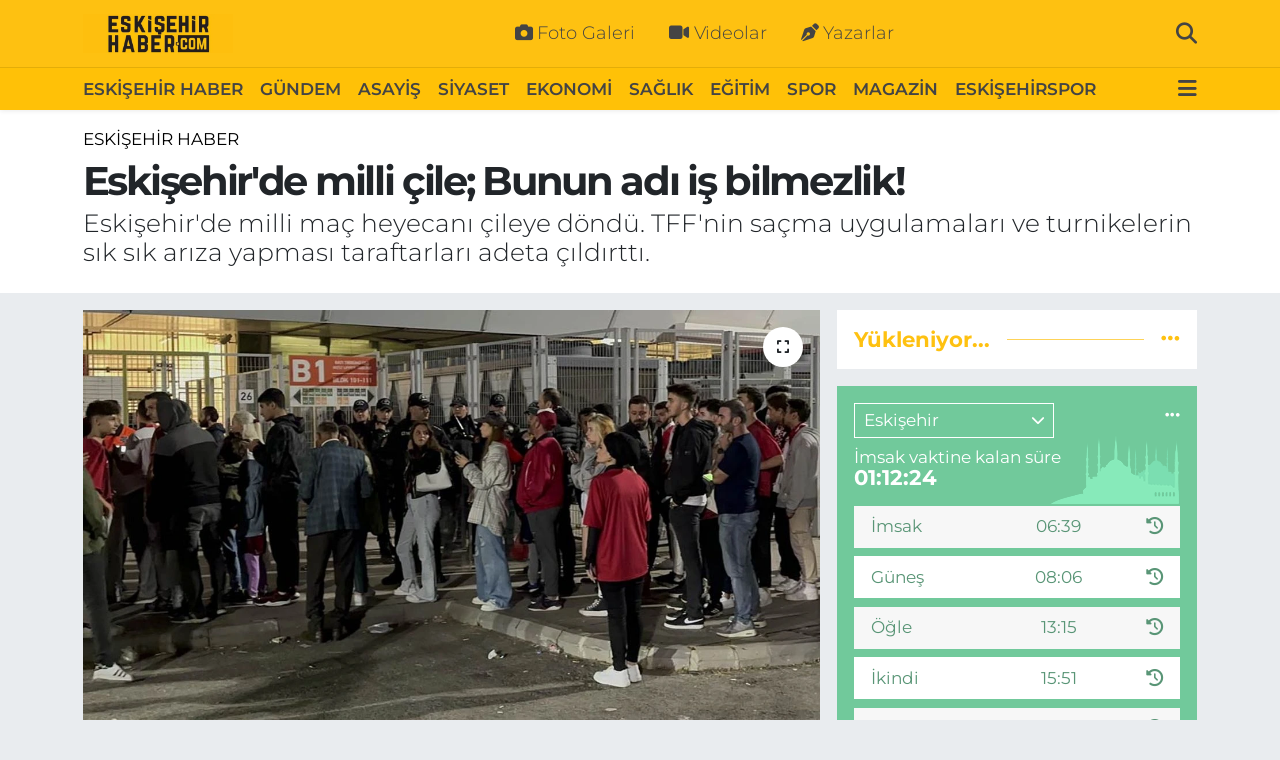

--- FILE ---
content_type: text/html; charset=UTF-8
request_url: https://www.eskisehirhaber.com/eskisehirde-milli-cile-bunun-adi-is-bilmezlik
body_size: 21077
content:
<!DOCTYPE html>
<html lang="tr" data-theme="flow">
<head>
<link rel="dns-prefetch" href="//www.eskisehirhaber.com">
<link rel="dns-prefetch" href="//eskisehirhabercom.teimg.com">
<link rel="dns-prefetch" href="//static.tebilisim.com">
<link rel="dns-prefetch" href="//pagead2.googlesyndication.com">
<link rel="dns-prefetch" href="//cdn.ampproject.org">
<link rel="dns-prefetch" href="//www.googletagmanager.com">
<link rel="dns-prefetch" href="//www.facebook.com">
<link rel="dns-prefetch" href="//www.twitter.com">
<link rel="dns-prefetch" href="//www.instagram.com">
<link rel="dns-prefetch" href="//www.youtube.com">
<link rel="dns-prefetch" href="//api.whatsapp.com">
<link rel="dns-prefetch" href="//x.com">
<link rel="dns-prefetch" href="//www.linkedin.com">
<link rel="dns-prefetch" href="//pinterest.com">
<link rel="dns-prefetch" href="//t.me">
<link rel="dns-prefetch" href="//www.google.com">
<link rel="dns-prefetch" href="//tebilisim.com">
<link rel="dns-prefetch" href="//facebook.com">
<link rel="dns-prefetch" href="//twitter.com">

    <meta charset="utf-8">
<title>Eskişehir&#039;de milli çile; Bunun adı iş bilmezlik! - Eskişehir Haber</title>
<meta name="description" content="Eskişehir&#039;de milli maç heyecanı çileye döndü. TFF&#039;nin saçma uygulamaları ve turnikelerin sık sık arıza yapması taraftarları adeta çıldırttı.">
<meta name="keywords" content="eskişehir, türkiye, Ermenistan, milli maç, tff, Eskişehir&#039;de milli çile">
<link rel="canonical" href="https://www.eskisehirhaber.com/eskisehirde-milli-cile-bunun-adi-is-bilmezlik">
<meta name="viewport" content="width=device-width,initial-scale=1">
<meta name="X-UA-Compatible" content="IE=edge">
<meta name="robots" content="max-image-preview:large">
<meta name="theme-color" content="#fec111">
<meta name="title" content="Eskişehir&#039;de milli çile; Bunun adı iş bilmezlik!">
<meta name="articleSection" content="news">
<meta name="datePublished" content="2023-09-09T09:50:00+03:00">
<meta name="dateModified" content="2023-09-10T16:34:27+03:00">
<meta name="articleAuthor" content="Haber Merkezi">
<meta name="author" content="Haber Merkezi">
<link rel="amphtml" href="https://www.eskisehirhaber.com/eskisehirde-milli-cile-bunun-adi-is-bilmezlik/amp">
<meta property="og:site_name" content="Eskişehir Haber | Eskişehir Son Dakika Haberleri">
<meta property="og:title" content="Eskişehir&#039;de milli çile; Bunun adı iş bilmezlik!">
<meta property="og:description" content="Eskişehir&#039;de milli maç heyecanı çileye döndü. TFF&#039;nin saçma uygulamaları ve turnikelerin sık sık arıza yapması taraftarları adeta çıldırttı.">
<meta property="og:url" content="https://www.eskisehirhaber.com/eskisehirde-milli-cile-bunun-adi-is-bilmezlik">
<meta property="og:image" content="https://eskisehirhabercom.teimg.com/eskisehirhaber-com/uploads/2023/09/tribun-kuyruk.jpg">
<meta property="og:type" content="article">
<meta property="og:article:published_time" content="2023-09-09T09:50:00+03:00">
<meta property="og:article:modified_time" content="2023-09-10T16:34:27+03:00">
<meta name="twitter:card" content="summary_large_image">
<meta name="twitter:site" content="@eskisehirhbr">
<meta name="twitter:title" content="Eskişehir&#039;de milli çile; Bunun adı iş bilmezlik!">
<meta name="twitter:description" content="Eskişehir&#039;de milli maç heyecanı çileye döndü. TFF&#039;nin saçma uygulamaları ve turnikelerin sık sık arıza yapması taraftarları adeta çıldırttı.">
<meta name="twitter:image" content="https://eskisehirhabercom.teimg.com/eskisehirhaber-com/uploads/2023/09/tribun-kuyruk.jpg">
<meta name="twitter:url" content="https://www.eskisehirhaber.com/eskisehirde-milli-cile-bunun-adi-is-bilmezlik">
<link rel="shortcut icon" type="image/x-icon" href="https://eskisehirhabercom.teimg.com/eskisehirhaber-com/uploads/2023/01/icoo2.png">
<link rel="manifest" href="https://www.eskisehirhaber.com/manifest.json?v=6.6.4" />
<link rel="preload" href="https://static.tebilisim.com/flow/assets/css/font-awesome/fa-solid-900.woff2" as="font" type="font/woff2" crossorigin />
<link rel="preload" href="https://static.tebilisim.com/flow/assets/css/font-awesome/fa-brands-400.woff2" as="font" type="font/woff2" crossorigin />
<link rel="preload" href="https://static.tebilisim.com/flow/assets/css/weather-icons/font/weathericons-regular-webfont.woff2" as="font" type="font/woff2" crossorigin />
<link rel="preload" href="https://static.tebilisim.com/flow/vendor/te/fonts/montserrat/montserrat.woff2" as="font" type="font/woff2" crossorigin />


<link rel="preload" as="style" href="https://static.tebilisim.com/flow/vendor/te/fonts/montserrat.css?v=6.6.4">
<link rel="stylesheet" href="https://static.tebilisim.com/flow/vendor/te/fonts/montserrat.css?v=6.6.4">

<style>:root {
        --te-link-color: #333;
        --te-link-hover-color: #000;
        --te-font: "Montserrat";
        --te-secondary-font: "Montserrat";
        --te-h1-font-size: 40px;
        --te-color: #fec111;
        --te-hover-color: #fec111;
        --mm-ocd-width: 85%!important; /*  Mobil Menü Genişliği */
        --swiper-theme-color: var(--te-color)!important;
        --header-13-color: #ffc107;
    }</style><link rel="preload" as="style" href="https://static.tebilisim.com/flow/assets/vendor/bootstrap/css/bootstrap.min.css?v=6.6.4">
<link rel="stylesheet" href="https://static.tebilisim.com/flow/assets/vendor/bootstrap/css/bootstrap.min.css?v=6.6.4">
<link rel="preload" as="style" href="https://static.tebilisim.com/flow/assets/css/app6.6.4.min.css">
<link rel="stylesheet" href="https://static.tebilisim.com/flow/assets/css/app6.6.4.min.css">



<script type="application/ld+json">{"@context":"https:\/\/schema.org","@type":"WebSite","url":"https:\/\/www.eskisehirhaber.com","potentialAction":{"@type":"SearchAction","target":"https:\/\/www.eskisehirhaber.com\/arama?q={query}","query-input":"required name=query"}}</script>

<script type="application/ld+json">{"@context":"https:\/\/schema.org","@type":"NewsMediaOrganization","url":"https:\/\/www.eskisehirhaber.com","name":"Eski\u015fehir Haber","logo":"https:\/\/eskisehirhabercom.teimg.com\/eskisehirhaber-com\/uploads\/2022\/12\/eskisehir-haber-logo.png","sameAs":["https:\/\/www.facebook.com\/eskisehirhabercom","https:\/\/www.twitter.com\/eskisehirhbr","https:\/\/www.youtube.com\/eskisehirhabercom","https:\/\/www.instagram.com\/eskisehirhabercom"]}</script>

<script type="application/ld+json">{"@context":"https:\/\/schema.org","@graph":[{"@type":"SiteNavigationElement","name":"Ana Sayfa","url":"https:\/\/www.eskisehirhaber.com","@id":"https:\/\/www.eskisehirhaber.com"},{"@type":"SiteNavigationElement","name":"TEKNOLOJ\u0130","url":"https:\/\/www.eskisehirhaber.com\/teknoloji","@id":"https:\/\/www.eskisehirhaber.com\/teknoloji"},{"@type":"SiteNavigationElement","name":"SPOR","url":"https:\/\/www.eskisehirhaber.com\/spor","@id":"https:\/\/www.eskisehirhaber.com\/spor"},{"@type":"SiteNavigationElement","name":"D\u00dcNYA","url":"https:\/\/www.eskisehirhaber.com\/dunya","@id":"https:\/\/www.eskisehirhaber.com\/dunya"},{"@type":"SiteNavigationElement","name":"EKONOM\u0130","url":"https:\/\/www.eskisehirhaber.com\/ekonomi","@id":"https:\/\/www.eskisehirhaber.com\/ekonomi"},{"@type":"SiteNavigationElement","name":"SA\u011eLIK","url":"https:\/\/www.eskisehirhaber.com\/saglik","@id":"https:\/\/www.eskisehirhaber.com\/saglik"},{"@type":"SiteNavigationElement","name":"G\u00dcNDEM","url":"https:\/\/www.eskisehirhaber.com\/gundem","@id":"https:\/\/www.eskisehirhaber.com\/gundem"},{"@type":"SiteNavigationElement","name":"E\u011e\u0130T\u0130M","url":"https:\/\/www.eskisehirhaber.com\/egitim","@id":"https:\/\/www.eskisehirhaber.com\/egitim"},{"@type":"SiteNavigationElement","name":"MAGAZ\u0130N","url":"https:\/\/www.eskisehirhaber.com\/magazin","@id":"https:\/\/www.eskisehirhaber.com\/magazin"},{"@type":"SiteNavigationElement","name":"ASAY\u0130\u015e","url":"https:\/\/www.eskisehirhaber.com\/asayis","@id":"https:\/\/www.eskisehirhaber.com\/asayis"},{"@type":"SiteNavigationElement","name":"S\u0130YASET","url":"https:\/\/www.eskisehirhaber.com\/siyaset","@id":"https:\/\/www.eskisehirhaber.com\/siyaset"},{"@type":"SiteNavigationElement","name":"ESK\u0130\u015eEH\u0130R HABER","url":"https:\/\/www.eskisehirhaber.com\/eskisehir-haber","@id":"https:\/\/www.eskisehirhaber.com\/eskisehir-haber"},{"@type":"SiteNavigationElement","name":"ESK\u0130\u015eEH\u0130RSPOR","url":"https:\/\/www.eskisehirhaber.com\/eskisehirspor","@id":"https:\/\/www.eskisehirhaber.com\/eskisehirspor"},{"@type":"SiteNavigationElement","name":"K\u00dcLT\u00dcR SANAT","url":"https:\/\/www.eskisehirhaber.com\/kultur-sanat","@id":"https:\/\/www.eskisehirhaber.com\/kultur-sanat"},{"@type":"SiteNavigationElement","name":"ESK\u0130\u015eEH\u0130R TRAF\u0130K KAZASI","url":"https:\/\/www.eskisehirhaber.com\/eskisehir-trafik-kazasi","@id":"https:\/\/www.eskisehirhaber.com\/eskisehir-trafik-kazasi"},{"@type":"SiteNavigationElement","name":"SOKAK R\u00d6PORTAJLARI","url":"https:\/\/www.eskisehirhaber.com\/sokak-roportajlari","@id":"https:\/\/www.eskisehirhaber.com\/sokak-roportajlari"},{"@type":"SiteNavigationElement","name":"Hakk\u0131m\u0131zda","url":"https:\/\/www.eskisehirhaber.com\/hakkimizda","@id":"https:\/\/www.eskisehirhaber.com\/hakkimizda"},{"@type":"SiteNavigationElement","name":"Gizlilik Politikas\u0131","url":"https:\/\/www.eskisehirhaber.com\/gizlilik-politikasi","@id":"https:\/\/www.eskisehirhaber.com\/gizlilik-politikasi"},{"@type":"SiteNavigationElement","name":"\u0130leti\u015fim","url":"https:\/\/www.eskisehirhaber.com\/iletisim","@id":"https:\/\/www.eskisehirhaber.com\/iletisim"},{"@type":"SiteNavigationElement","name":"Gizlilik S\u00f6zle\u015fmesi","url":"https:\/\/www.eskisehirhaber.com\/gizlilik-sozlesmesi","@id":"https:\/\/www.eskisehirhaber.com\/gizlilik-sozlesmesi"},{"@type":"SiteNavigationElement","name":"Yazarlar","url":"https:\/\/www.eskisehirhaber.com\/yazarlar","@id":"https:\/\/www.eskisehirhaber.com\/yazarlar"},{"@type":"SiteNavigationElement","name":"Foto Galeri","url":"https:\/\/www.eskisehirhaber.com\/foto-galeri","@id":"https:\/\/www.eskisehirhaber.com\/foto-galeri"},{"@type":"SiteNavigationElement","name":"Video Galeri","url":"https:\/\/www.eskisehirhaber.com\/video","@id":"https:\/\/www.eskisehirhaber.com\/video"},{"@type":"SiteNavigationElement","name":"Biyografiler","url":"https:\/\/www.eskisehirhaber.com\/biyografi","@id":"https:\/\/www.eskisehirhaber.com\/biyografi"},{"@type":"SiteNavigationElement","name":"R\u00f6portajlar","url":"https:\/\/www.eskisehirhaber.com\/roportaj","@id":"https:\/\/www.eskisehirhaber.com\/roportaj"},{"@type":"SiteNavigationElement","name":"Anketler","url":"https:\/\/www.eskisehirhaber.com\/anketler","@id":"https:\/\/www.eskisehirhaber.com\/anketler"},{"@type":"SiteNavigationElement","name":"Odunpazar\u0131 Bug\u00fcn, Yar\u0131n ve 1 Haftal\u0131k Hava Durumu Tahmini","url":"https:\/\/www.eskisehirhaber.com\/odunpazari-hava-durumu","@id":"https:\/\/www.eskisehirhaber.com\/odunpazari-hava-durumu"},{"@type":"SiteNavigationElement","name":"Odunpazar\u0131 Namaz Vakitleri","url":"https:\/\/www.eskisehirhaber.com\/odunpazari-namaz-vakitleri","@id":"https:\/\/www.eskisehirhaber.com\/odunpazari-namaz-vakitleri"},{"@type":"SiteNavigationElement","name":"Puan Durumu ve Fikst\u00fcr","url":"https:\/\/www.eskisehirhaber.com\/futbol\/st-super-lig-puan-durumu-ve-fikstur","@id":"https:\/\/www.eskisehirhaber.com\/futbol\/st-super-lig-puan-durumu-ve-fikstur"}]}</script>

<script type="application/ld+json">{"@context":"https:\/\/schema.org","@type":"BreadcrumbList","itemListElement":[{"@type":"ListItem","position":1,"item":{"@type":"Thing","@id":"https:\/\/www.eskisehirhaber.com","name":"Haberler"}}]}</script>
<script type="application/ld+json">{"@context":"https:\/\/schema.org","@type":"NewsArticle","headline":"Eski\u015fehir'de milli \u00e7ile; Bunun ad\u0131 i\u015f bilmezlik!","articleSection":"ESK\u0130\u015eEH\u0130R HABER","dateCreated":"2023-09-09T09:50:00+03:00","datePublished":"2023-09-09T09:50:00+03:00","dateModified":"2023-09-10T16:34:27+03:00","wordCount":158,"genre":"news","mainEntityOfPage":{"@type":"WebPage","@id":"https:\/\/www.eskisehirhaber.com\/eskisehirde-milli-cile-bunun-adi-is-bilmezlik"},"articleBody":"<p dir=\"ltr\">T\u00fcrkiye-Ermenistan ma\u00e7\u0131 d\u00fcn ak\u015fam resmi ismi ile Eski\u015fehir Yeni Stadyum\u2019da oynand\u0131. Saat 21.45\u2019te ba\u015flayacak ma\u00e7 i\u00e7in 1 saat \u00f6nce turnike kuyru\u011funa girenler bile ma\u00e7\u0131n ilk yar\u0131s\u0131n\u0131 ka\u00e7\u0131rd\u0131. Eski\u015fehir ve \u00e7evre illerden gelen seyirciler biletli olmalar\u0131na ra\u011fmen turnike ar\u0131zas\u0131 sebebiyle stadyuma giremedi. Ma\u00e7a girmek isteyen insanlar y\u00fczlerce metre uzunlu\u011funda s\u0131ralar olu\u015fturdu. Stadyum g\u00f6revlilerinin ku\u015f u\u00e7urtmamak ad\u0131na tek tek inceleme yapmas\u0131 ve stadyuma girme i\u015finin \u00e7ok yava\u015f ilerlemesi binlerce insan\u0131n ilk yar\u0131s\u0131n\u0131 ka\u00e7\u0131rmas\u0131na neden oldu. Bileti olmas\u0131na ra\u011fmen ma\u00e7\u0131n ilk yar\u0131s\u0131n\u0131 ka\u00e7\u0131ran &nbsp;futbolsever bu duruma sinirlendirdi. Ma\u00e7a giremeyen baz\u0131 taraftarlar da girdikleri s\u0131ray\u0131 terk ederek TFF\u2019ye ve yetkililere serzeni\u015fte bulundu. Taraftarlar \u00f6zetle \u2018\u0130\u015f bilmezlik bu. Rezilli\u011fe bak\u0131n. Ma\u011fduruz. Biz bu bilet i\u00e7in para verdik\u2019 diyerek isyan ettiler.<\/p>","description":"Eski\u015fehir'de milli ma\u00e7 heyecan\u0131 \u00e7ileye d\u00f6nd\u00fc. TFF'nin sa\u00e7ma uygulamalar\u0131 ve turnikelerin s\u0131k s\u0131k ar\u0131za yapmas\u0131 taraftarlar\u0131 adeta \u00e7\u0131ld\u0131rtt\u0131.","inLanguage":"tr-TR","keywords":["eski\u015fehir","t\u00fcrkiye","Ermenistan","milli ma\u00e7","tff","Eski\u015fehir'de milli \u00e7ile"],"image":{"@type":"ImageObject","url":"https:\/\/eskisehirhabercom.teimg.com\/crop\/1280x720\/eskisehirhaber-com\/uploads\/2023\/09\/tribun-kuyruk.jpg","width":"1280","height":"720","caption":"Eski\u015fehir'de milli \u00e7ile; Bunun ad\u0131 i\u015f bilmezlik!"},"publishingPrinciples":"https:\/\/www.eskisehirhaber.com\/gizlilik-sozlesmesi","isFamilyFriendly":"http:\/\/schema.org\/True","isAccessibleForFree":"http:\/\/schema.org\/True","publisher":{"@type":"Organization","name":"Eski\u015fehir Haber","image":"https:\/\/eskisehirhabercom.teimg.com\/eskisehirhaber-com\/uploads\/2022\/12\/eskisehir-haber-logo.png","logo":{"@type":"ImageObject","url":"https:\/\/eskisehirhabercom.teimg.com\/eskisehirhaber-com\/uploads\/2022\/12\/eskisehir-haber-logo.png","width":"640","height":"375"}},"author":{"@type":"Person","name":"Eski\u015fehir Haber","honorificPrefix":"","jobTitle":"","url":null}}</script>





<meta name="google-site-verification" content="eATWgAd3_oAEuscugIDJhSchS2dZTp6ICYgYDl3CjHE" />

<script async src="https://pagead2.googlesyndication.com/pagead/js/adsbygoogle.js?client=ca-pub-4337995668955821"
     crossorigin="anonymous"></script>
     
     <script async custom-element="amp-auto-ads"
        src="https://cdn.ampproject.org/v0/amp-auto-ads-0.1.js">
</script>



<script async data-cfasync="false"
	src="https://www.googletagmanager.com/gtag/js?id=G-YK1Y67NXNC"></script>
<script data-cfasync="false">
	window.dataLayer = window.dataLayer || [];
	  function gtag(){dataLayer.push(arguments);}
	  gtag('js', new Date());
	  gtag('config', 'G-YK1Y67NXNC');
</script>




</head>




<body class="d-flex flex-column min-vh-100">

    
    

    <header class="header-2">
    <nav class="top-header navbar navbar-expand-lg">
        <div class="container">
            <div class="d-lg-none">
                <a href="#menu" title="Ana Menü" class="text-white"><i class="fa fa-bars fa-lg"></i></a>
            </div>
                        <a class="navbar-brand me-0" href="/" title="Eskişehir Haber | Eskişehir Son Dakika Haberleri">
                <img src="https://eskisehirhabercom.teimg.com/eskisehirhaber-com/uploads/2022/12/eskisehir-haber-logo.png" alt="Eskişehir Haber | Eskişehir Son Dakika Haberleri" width="150" height="40" class="light-mode img-fluid flow-logo">
<img src="https://eskisehirhabercom.teimg.com/eskisehirhaber-com/uploads/2022/12/eskisehir-haber-logo.png" alt="Eskişehir Haber | Eskişehir Son Dakika Haberleri" width="150" height="40" class="dark-mode img-fluid flow-logo d-none">

            </a>
            
            <div class="d-none d-lg-block top-menu">
                <ul  class="nav lead">
        <li class="nav-item   ">
        <a href="/foto-galeri" class="nav-link text-white" target="_self" title="Foto Galeri"><i class="fa fa-camera me-1 text-white mr-1"></i>Foto Galeri</a>
        
    </li>
        <li class="nav-item   ">
        <a href="/video" class="nav-link text-white" target="_self" title="Videolar"><i class="fa fa-video me-1 text-white mr-1"></i>Videolar</a>
        
    </li>
        <li class="nav-item   ">
        <a href="/yazarlar" class="nav-link text-white" target="_self" title="Yazarlar"><i class="fa fa-pen-nib me-1 text-white mr-1"></i>Yazarlar</a>
        
    </li>
    </ul>

            </div>
            <ul class="navigation-menu nav">
                
                <li class="nav-item">
                    <a href="/arama" class="" title="Ara">
                        <i class="fa fa-search fa-lg text-white"></i>
                    </a>
                </li>

            </ul>
        </div>
    </nav>
    <div class="main-menu navbar navbar-expand-lg bg-white d-none d-lg-block shadow-sm pt-0 pb-0">
        <div class="container">

            <ul  class="nav fw-semibold">
        <li class="nav-item   ">
        <a href="/eskisehir-haber" class="nav-link text-dark" target="_self" title="ESKİŞEHİR HABER">ESKİŞEHİR HABER</a>
        
    </li>
        <li class="nav-item   ">
        <a href="/gundem" class="nav-link text-dark" target="_self" title="GÜNDEM">GÜNDEM</a>
        
    </li>
        <li class="nav-item   ">
        <a href="/asayis" class="nav-link text-dark" target="_self" title="ASAYİŞ">ASAYİŞ</a>
        
    </li>
        <li class="nav-item   ">
        <a href="/siyaset" class="nav-link text-dark" target="_self" title="SİYASET">SİYASET</a>
        
    </li>
        <li class="nav-item   ">
        <a href="/ekonomi" class="nav-link text-dark" target="_self" title="EKONOMİ">EKONOMİ</a>
        
    </li>
        <li class="nav-item   ">
        <a href="/saglik" class="nav-link text-dark" target="_self" title="SAĞLIK">SAĞLIK</a>
        
    </li>
        <li class="nav-item   ">
        <a href="/egitim" class="nav-link text-dark" target="_self" title="EĞİTİM">EĞİTİM</a>
        
    </li>
        <li class="nav-item   ">
        <a href="/spor" class="nav-link text-dark" target="_self" title="SPOR">SPOR</a>
        
    </li>
        <li class="nav-item   ">
        <a href="/magazin" class="nav-link text-dark" target="_self" title="MAGAZİN">MAGAZİN</a>
        
    </li>
        <li class="nav-item   ">
        <a href="/eskisehirspor" class="nav-link text-dark" target="_self" title="ESKİŞEHİRSPOR">ESKİŞEHİRSPOR</a>
        
    </li>
    </ul>


            <ul class="nav d-flex flex-nowrap align-items-center">

                

                <li class="nav-item dropdown position-static">
                    <a class="nav-link pe-0 text-dark" data-bs-toggle="dropdown" href="#" aria-haspopup="true" aria-expanded="false" title="Ana Menü"><i class="fa fa-bars fa-lg"></i></a>
                    <div class="mega-menu dropdown-menu dropdown-menu-end text-capitalize shadow-lg border-0 rounded-0">

    <div class="row g-3 small p-3">

                <div class="col">
            <div class="extra-sections bg-light p-3 border">
                <a href="https://www.eskisehirhaber.com/eskisehir-nobetci-eczaneler" title="Eskişehir Nöbetçi Eczaneler" class="d-block border-bottom pb-2 mb-2" target="_self"><i class="fa-solid fa-capsules me-2"></i>Eskişehir Nöbetçi Eczaneler</a>
<a href="https://www.eskisehirhaber.com/eskisehir-hava-durumu" title="Eskişehir Hava Durumu" class="d-block border-bottom pb-2 mb-2" target="_self"><i class="fa-solid fa-cloud-sun me-2"></i>Eskişehir Hava Durumu</a>
<a href="https://www.eskisehirhaber.com/eskisehir-namaz-vakitleri" title="Eskişehir Namaz Vakitleri" class="d-block border-bottom pb-2 mb-2" target="_self"><i class="fa-solid fa-mosque me-2"></i>Eskişehir Namaz Vakitleri</a>
<a href="https://www.eskisehirhaber.com/eskisehir-trafik-durumu" title="Eskişehir Trafik Yoğunluk Haritası" class="d-block border-bottom pb-2 mb-2" target="_self"><i class="fa-solid fa-car me-2"></i>Eskişehir Trafik Yoğunluk Haritası</a>
<a href="https://www.eskisehirhaber.com/futbol/super-lig-puan-durumu-ve-fikstur" title="Süper Lig Puan Durumu ve Fikstür" class="d-block border-bottom pb-2 mb-2" target="_self"><i class="fa-solid fa-chart-bar me-2"></i>Süper Lig Puan Durumu ve Fikstür</a>
<a href="https://www.eskisehirhaber.com/tum-mansetler" title="Tüm Manşetler" class="d-block border-bottom pb-2 mb-2" target="_self"><i class="fa-solid fa-newspaper me-2"></i>Tüm Manşetler</a>
<a href="https://www.eskisehirhaber.com/sondakika-haberleri" title="Son Dakika Haberleri" class="d-block border-bottom pb-2 mb-2" target="_self"><i class="fa-solid fa-bell me-2"></i>Son Dakika Haberleri</a>

            </div>
        </div>
        
        <div class="col">
        <a href="/eskisehir-haber" class="d-block border-bottom  pb-2 mb-2" target="_self" title="ESKİŞEHİR HABER">ESKİŞEHİR HABER</a>
            <a href="/gundem" class="d-block border-bottom  pb-2 mb-2" target="_self" title="GÜNDEM">GÜNDEM</a>
            <a href="/asayis" class="d-block border-bottom  pb-2 mb-2" target="_self" title="ASAYİŞ">ASAYİŞ</a>
            <a href="/siyaset" class="d-block border-bottom  pb-2 mb-2" target="_self" title="SİYASET">SİYASET</a>
            <a href="/ekonomi" class="d-block border-bottom  pb-2 mb-2" target="_self" title="EKONOMİ">EKONOMİ</a>
            <a href="/saglik" class="d-block border-bottom  pb-2 mb-2" target="_self" title="SAĞLIK">SAĞLIK</a>
            <a href="/egitim" class="d-block  pb-2 mb-2" target="_self" title="EĞİTİM">EĞİTİM</a>
        </div><div class="col">
            <a href="/spor" class="d-block border-bottom  pb-2 mb-2" target="_self" title="SPOR">SPOR</a>
            <a href="/magazin" class="d-block border-bottom  pb-2 mb-2" target="_self" title="MAGAZİN">MAGAZİN</a>
            <a href="/eskisehirspor" class="d-block border-bottom  pb-2 mb-2" target="_self" title="ESKİŞEHİRSPOR">ESKİŞEHİRSPOR</a>
        </div>


    </div>

    <div class="p-3 bg-light">
                <a class="me-3"
            href="https://www.facebook.com/eskisehirhabercom" target="_blank" rel="nofollow noreferrer noopener"><i class="fab fa-facebook me-2 text-navy"></i> Facebook</a>
                        <a class="me-3"
            href="https://www.twitter.com/eskisehirhbr" target="_blank" rel="nofollow noreferrer noopener"><i class="fab fa-x-twitter "></i> Twitter</a>
                        <a class="me-3"
            href="https://www.instagram.com/eskisehirhabercom" target="_blank" rel="nofollow noreferrer noopener"><i class="fab fa-instagram me-2 text-magenta"></i> Instagram</a>
                                <a class="me-3"
            href="https://www.youtube.com/eskisehirhabercom" target="_blank" rel="nofollow noreferrer noopener"><i class="fab fa-youtube me-2 text-danger"></i> Youtube</a>
                                                <a class="" href="https://api.whatsapp.com/send?phone=0222 332 12 13" title="Whatsapp" rel="nofollow noreferrer noopener"><i
            class="fab fa-whatsapp me-2 text-navy"></i> WhatsApp İhbar Hattı</a>    </div>

    <div class="mega-menu-footer p-2 bg-te-color">
        <a class="dropdown-item text-white" href="/kunye" title="Künye"><i class="fa fa-id-card me-2"></i> Künye</a>
        <a class="dropdown-item text-white" href="/iletisim" title="İletişim"><i class="fa fa-envelope me-2"></i> İletişim</a>
        <a class="dropdown-item text-white" href="/rss-baglantilari" title="RSS Bağlantıları"><i class="fa fa-rss me-2"></i> RSS Bağlantıları</a>
        <a class="dropdown-item text-white" href="/member/login" title="Üyelik Girişi"><i class="fa fa-user me-2"></i> Üyelik Girişi</a>
    </div>


</div>

                </li>
            </ul>
        </div>
    </div>
    <ul  class="mobile-categories d-lg-none list-inline bg-white">
        <li class="list-inline-item">
        <a href="/eskisehir-haber" class="text-dark" target="_self" title="ESKİŞEHİR HABER">
                ESKİŞEHİR HABER
        </a>
    </li>
        <li class="list-inline-item">
        <a href="/gundem" class="text-dark" target="_self" title="GÜNDEM">
                GÜNDEM
        </a>
    </li>
        <li class="list-inline-item">
        <a href="/asayis" class="text-dark" target="_self" title="ASAYİŞ">
                ASAYİŞ
        </a>
    </li>
        <li class="list-inline-item">
        <a href="/siyaset" class="text-dark" target="_self" title="SİYASET">
                SİYASET
        </a>
    </li>
        <li class="list-inline-item">
        <a href="/ekonomi" class="text-dark" target="_self" title="EKONOMİ">
                EKONOMİ
        </a>
    </li>
        <li class="list-inline-item">
        <a href="/saglik" class="text-dark" target="_self" title="SAĞLIK">
                SAĞLIK
        </a>
    </li>
        <li class="list-inline-item">
        <a href="/egitim" class="text-dark" target="_self" title="EĞİTİM">
                EĞİTİM
        </a>
    </li>
        <li class="list-inline-item">
        <a href="/spor" class="text-dark" target="_self" title="SPOR">
                SPOR
        </a>
    </li>
        <li class="list-inline-item">
        <a href="/magazin" class="text-dark" target="_self" title="MAGAZİN">
                MAGAZİN
        </a>
    </li>
        <li class="list-inline-item">
        <a href="/eskisehirspor" class="text-dark" target="_self" title="ESKİŞEHİRSPOR">
                ESKİŞEHİRSPOR
        </a>
    </li>
    </ul>


</header>






<main class="single overflow-hidden" style="min-height: 300px">

    
    <div class="infinite" data-show-advert="1">

    

    <div class="infinite-item d-block" data-id="509527" data-category-id="45" data-reference="TE\Archive\Models\Archive" data-json-url="/service/json/featured-infinite.json">

        

        <div class="news-header py-3 bg-white">
            <div class="container">

                

                <div class="text-center text-lg-start">
                    <a href="https://www.eskisehirhaber.com/eskisehir-haber" target="_self" title="ESKİŞEHİR HABER" style="color: #000000;" class="text-uppercase category">ESKİŞEHİR HABER</a>
                </div>

                <h1 class="h2 fw-bold text-lg-start headline my-2 text-center" itemprop="headline">Eskişehir&#039;de milli çile; Bunun adı iş bilmezlik!</h1>
                
                <h2 class="lead text-center text-lg-start text-dark description" itemprop="description">Eskişehir&#039;de milli maç heyecanı çileye döndü. TFF&#039;nin saçma uygulamaları ve turnikelerin sık sık arıza yapması taraftarları adeta çıldırttı.</h2>
                
            </div>
        </div>


        <div class="container g-0 g-sm-4">

            <div class="news-section overflow-hidden mt-lg-3">
                <div class="row g-3">
                    <div class="col-lg-8">
                        <div class="card border-0 rounded-0 mb-3">

                            <div class="inner">
    <a href="https://eskisehirhabercom.teimg.com/crop/1280x720/eskisehirhaber-com/uploads/2023/09/tribun-kuyruk.jpg" class="position-relative d-block" data-fancybox>
                        <div class="zoom-in-out m-3">
            <i class="fa fa-expand" style="font-size: 14px"></i>
        </div>
        <img class="img-fluid" src="https://eskisehirhabercom.teimg.com/crop/1280x720/eskisehirhaber-com/uploads/2023/09/tribun-kuyruk.jpg" alt="Eskişehir&#039;de milli çile; Bunun adı iş bilmezlik!" width="860" height="504" loading="eager" fetchpriority="high" decoding="async" style="width:100%; aspect-ratio: 860 / 504;" />
            </a>
</div>





                            <div class="share-area d-flex justify-content-between align-items-center bg-light p-2">

    <div class="mobile-share-button-container mb-2 d-block d-md-none">
    <button
        class="btn btn-primary btn-sm rounded-0 shadow-sm w-100"
        onclick="handleMobileShare(event, 'Eskişehir\&#039;de milli çile; Bunun adı iş bilmezlik!', 'https://www.eskisehirhaber.com/eskisehirde-milli-cile-bunun-adi-is-bilmezlik')"
        title="Paylaş"
    >
        <i class="fas fa-share-alt me-2"></i>Paylaş
    </button>
</div>

<div class="social-buttons-new d-none d-md-flex justify-content-between">
    <a
        href="https://www.facebook.com/sharer/sharer.php?u=https%3A%2F%2Fwww.eskisehirhaber.com%2Feskisehirde-milli-cile-bunun-adi-is-bilmezlik"
        onclick="initiateDesktopShare(event, 'facebook')"
        class="btn btn-primary btn-sm rounded-0 shadow-sm me-1"
        title="Facebook'ta Paylaş"
        data-platform="facebook"
        data-share-url="https://www.eskisehirhaber.com/eskisehirde-milli-cile-bunun-adi-is-bilmezlik"
        data-share-title="Eskişehir&#039;de milli çile; Bunun adı iş bilmezlik!"
        rel="noreferrer nofollow noopener external"
    >
        <i class="fab fa-facebook-f"></i>
    </a>

    <a
        href="https://x.com/intent/tweet?url=https%3A%2F%2Fwww.eskisehirhaber.com%2Feskisehirde-milli-cile-bunun-adi-is-bilmezlik&text=Eski%C5%9Fehir%27de+milli+%C3%A7ile%3B+Bunun+ad%C4%B1+i%C5%9F+bilmezlik%21"
        onclick="initiateDesktopShare(event, 'twitter')"
        class="btn btn-dark btn-sm rounded-0 shadow-sm me-1"
        title="X'de Paylaş"
        data-platform="twitter"
        data-share-url="https://www.eskisehirhaber.com/eskisehirde-milli-cile-bunun-adi-is-bilmezlik"
        data-share-title="Eskişehir&#039;de milli çile; Bunun adı iş bilmezlik!"
        rel="noreferrer nofollow noopener external"
    >
        <i class="fab fa-x-twitter text-white"></i>
    </a>

    <a
        href="https://api.whatsapp.com/send?text=Eski%C5%9Fehir%27de+milli+%C3%A7ile%3B+Bunun+ad%C4%B1+i%C5%9F+bilmezlik%21+-+https%3A%2F%2Fwww.eskisehirhaber.com%2Feskisehirde-milli-cile-bunun-adi-is-bilmezlik"
        onclick="initiateDesktopShare(event, 'whatsapp')"
        class="btn btn-success btn-sm rounded-0 btn-whatsapp shadow-sm me-1"
        title="Whatsapp'ta Paylaş"
        data-platform="whatsapp"
        data-share-url="https://www.eskisehirhaber.com/eskisehirde-milli-cile-bunun-adi-is-bilmezlik"
        data-share-title="Eskişehir&#039;de milli çile; Bunun adı iş bilmezlik!"
        rel="noreferrer nofollow noopener external"
    >
        <i class="fab fa-whatsapp fa-lg"></i>
    </a>

    <div class="dropdown">
        <button class="dropdownButton btn btn-sm rounded-0 btn-warning border-none shadow-sm me-1" type="button" data-bs-toggle="dropdown" name="socialDropdownButton" title="Daha Fazla">
            <i id="icon" class="fa fa-plus"></i>
        </button>

        <ul class="dropdown-menu dropdown-menu-end border-0 rounded-1 shadow">
            <li>
                <a
                    href="https://www.linkedin.com/sharing/share-offsite/?url=https%3A%2F%2Fwww.eskisehirhaber.com%2Feskisehirde-milli-cile-bunun-adi-is-bilmezlik"
                    class="dropdown-item"
                    onclick="initiateDesktopShare(event, 'linkedin')"
                    data-platform="linkedin"
                    data-share-url="https://www.eskisehirhaber.com/eskisehirde-milli-cile-bunun-adi-is-bilmezlik"
                    data-share-title="Eskişehir&#039;de milli çile; Bunun adı iş bilmezlik!"
                    rel="noreferrer nofollow noopener external"
                    title="Linkedin"
                >
                    <i class="fab fa-linkedin text-primary me-2"></i>Linkedin
                </a>
            </li>
            <li>
                <a
                    href="https://pinterest.com/pin/create/button/?url=https%3A%2F%2Fwww.eskisehirhaber.com%2Feskisehirde-milli-cile-bunun-adi-is-bilmezlik&description=Eski%C5%9Fehir%27de+milli+%C3%A7ile%3B+Bunun+ad%C4%B1+i%C5%9F+bilmezlik%21&media="
                    class="dropdown-item"
                    onclick="initiateDesktopShare(event, 'pinterest')"
                    data-platform="pinterest"
                    data-share-url="https://www.eskisehirhaber.com/eskisehirde-milli-cile-bunun-adi-is-bilmezlik"
                    data-share-title="Eskişehir&#039;de milli çile; Bunun adı iş bilmezlik!"
                    rel="noreferrer nofollow noopener external"
                    title="Pinterest"
                >
                    <i class="fab fa-pinterest text-danger me-2"></i>Pinterest
                </a>
            </li>
            <li>
                <a
                    href="https://t.me/share/url?url=https%3A%2F%2Fwww.eskisehirhaber.com%2Feskisehirde-milli-cile-bunun-adi-is-bilmezlik&text=Eski%C5%9Fehir%27de+milli+%C3%A7ile%3B+Bunun+ad%C4%B1+i%C5%9F+bilmezlik%21"
                    class="dropdown-item"
                    onclick="initiateDesktopShare(event, 'telegram')"
                    data-platform="telegram"
                    data-share-url="https://www.eskisehirhaber.com/eskisehirde-milli-cile-bunun-adi-is-bilmezlik"
                    data-share-title="Eskişehir&#039;de milli çile; Bunun adı iş bilmezlik!"
                    rel="noreferrer nofollow noopener external"
                    title="Telegram"
                >
                    <i class="fab fa-telegram-plane text-primary me-2"></i>Telegram
                </a>
            </li>
            <li class="border-0">
                <a class="dropdown-item" href="javascript:void(0)" onclick="printContent(event)" title="Yazdır">
                    <i class="fas fa-print text-dark me-2"></i>
                    Yazdır
                </a>
            </li>
            <li class="border-0">
                <a class="dropdown-item" href="javascript:void(0)" onclick="copyURL(event, 'https://www.eskisehirhaber.com/eskisehirde-milli-cile-bunun-adi-is-bilmezlik')" rel="noreferrer nofollow noopener external" title="Bağlantıyı Kopyala">
                    <i class="fas fa-link text-dark me-2"></i>
                    Kopyala
                </a>
            </li>
        </ul>
    </div>
</div>

<script>
    var shareableModelId = 509527;
    var shareableModelClass = 'TE\\Archive\\Models\\Archive';

    function shareCount(id, model, platform, url) {
        fetch("https://www.eskisehirhaber.com/sharecount", {
            method: 'POST',
            headers: {
                'Content-Type': 'application/json',
                'X-CSRF-TOKEN': document.querySelector('meta[name="csrf-token"]')?.getAttribute('content')
            },
            body: JSON.stringify({ id, model, platform, url })
        }).catch(err => console.error('Share count fetch error:', err));
    }

    function goSharePopup(url, title, width = 600, height = 400) {
        const left = (screen.width - width) / 2;
        const top = (screen.height - height) / 2;
        window.open(
            url,
            title,
            `width=${width},height=${height},left=${left},top=${top},resizable=yes,scrollbars=yes`
        );
    }

    async function handleMobileShare(event, title, url) {
        event.preventDefault();

        if (shareableModelId && shareableModelClass) {
            shareCount(shareableModelId, shareableModelClass, 'native_mobile_share', url);
        }

        const isAndroidWebView = navigator.userAgent.includes('Android') && !navigator.share;

        if (isAndroidWebView) {
            window.location.href = 'androidshare://paylas?title=' + encodeURIComponent(title) + '&url=' + encodeURIComponent(url);
            return;
        }

        if (navigator.share) {
            try {
                await navigator.share({ title: title, url: url });
            } catch (error) {
                if (error.name !== 'AbortError') {
                    console.error('Web Share API failed:', error);
                }
            }
        } else {
            alert("Bu cihaz paylaşımı desteklemiyor.");
        }
    }

    function initiateDesktopShare(event, platformOverride = null) {
        event.preventDefault();
        const anchor = event.currentTarget;
        const platform = platformOverride || anchor.dataset.platform;
        const webShareUrl = anchor.href;
        const contentUrl = anchor.dataset.shareUrl || webShareUrl;

        if (shareableModelId && shareableModelClass && platform) {
            shareCount(shareableModelId, shareableModelClass, platform, contentUrl);
        }

        goSharePopup(webShareUrl, platform ? platform.charAt(0).toUpperCase() + platform.slice(1) : "Share");
    }

    function copyURL(event, urlToCopy) {
        event.preventDefault();
        navigator.clipboard.writeText(urlToCopy).then(() => {
            alert('Bağlantı panoya kopyalandı!');
        }).catch(err => {
            console.error('Could not copy text: ', err);
            try {
                const textArea = document.createElement("textarea");
                textArea.value = urlToCopy;
                textArea.style.position = "fixed";
                document.body.appendChild(textArea);
                textArea.focus();
                textArea.select();
                document.execCommand('copy');
                document.body.removeChild(textArea);
                alert('Bağlantı panoya kopyalandı!');
            } catch (fallbackErr) {
                console.error('Fallback copy failed:', fallbackErr);
            }
        });
    }

    function printContent(event) {
        event.preventDefault();

        const triggerElement = event.currentTarget;
        const contextContainer = triggerElement.closest('.infinite-item') || document;

        const header      = contextContainer.querySelector('.post-header');
        const media       = contextContainer.querySelector('.news-section .col-lg-8 .inner, .news-section .col-lg-8 .ratio, .news-section .col-lg-8 iframe');
        const articleBody = contextContainer.querySelector('.article-text');

        if (!header && !media && !articleBody) {
            window.print();
            return;
        }

        let printHtml = '';
        
        if (header) {
            const titleEl = header.querySelector('h1');
            const descEl  = header.querySelector('.description, h2.lead');

            let cleanHeaderHtml = '<div class="printed-header">';
            if (titleEl) cleanHeaderHtml += titleEl.outerHTML;
            if (descEl)  cleanHeaderHtml += descEl.outerHTML;
            cleanHeaderHtml += '</div>';

            printHtml += cleanHeaderHtml;
        }

        if (media) {
            printHtml += media.outerHTML;
        }

        if (articleBody) {
            const articleClone = articleBody.cloneNode(true);
            articleClone.querySelectorAll('.post-flash').forEach(function (el) {
                el.parentNode.removeChild(el);
            });
            printHtml += articleClone.outerHTML;
        }
        const iframe = document.createElement('iframe');
        iframe.style.position = 'fixed';
        iframe.style.right = '0';
        iframe.style.bottom = '0';
        iframe.style.width = '0';
        iframe.style.height = '0';
        iframe.style.border = '0';
        document.body.appendChild(iframe);

        const frameWindow = iframe.contentWindow || iframe;
        const title = document.title || 'Yazdır';
        const headStyles = Array.from(document.querySelectorAll('link[rel="stylesheet"], style'))
            .map(el => el.outerHTML)
            .join('');

        iframe.onload = function () {
            try {
                frameWindow.focus();
                frameWindow.print();
            } finally {
                setTimeout(function () {
                    document.body.removeChild(iframe);
                }, 1000);
            }
        };

        const doc = frameWindow.document;
        doc.open();
        doc.write(`
            <!doctype html>
            <html lang="tr">
                <head>
<link rel="dns-prefetch" href="//www.eskisehirhaber.com">
<link rel="dns-prefetch" href="//eskisehirhabercom.teimg.com">
<link rel="dns-prefetch" href="//static.tebilisim.com">
<link rel="dns-prefetch" href="//pagead2.googlesyndication.com">
<link rel="dns-prefetch" href="//cdn.ampproject.org">
<link rel="dns-prefetch" href="//www.googletagmanager.com">
<link rel="dns-prefetch" href="//www.facebook.com">
<link rel="dns-prefetch" href="//www.twitter.com">
<link rel="dns-prefetch" href="//www.instagram.com">
<link rel="dns-prefetch" href="//www.youtube.com">
<link rel="dns-prefetch" href="//api.whatsapp.com">
<link rel="dns-prefetch" href="//x.com">
<link rel="dns-prefetch" href="//www.linkedin.com">
<link rel="dns-prefetch" href="//pinterest.com">
<link rel="dns-prefetch" href="//t.me">
<link rel="dns-prefetch" href="//www.google.com">
<link rel="dns-prefetch" href="//tebilisim.com">
<link rel="dns-prefetch" href="//facebook.com">
<link rel="dns-prefetch" href="//twitter.com">
                    <meta charset="utf-8">
                    <title>${title}</title>
                    ${headStyles}
                    <style>
                        html, body {
                            margin: 0;
                            padding: 0;
                            background: #ffffff;
                        }
                        .printed-article {
                            margin: 0;
                            padding: 20px;
                            box-shadow: none;
                            background: #ffffff;
                        }
                    </style>
                </head>
                <body>
                    <div class="printed-article">
                        ${printHtml}
                    </div>
                </body>
            </html>
        `);
        doc.close();
    }

    var dropdownButton = document.querySelector('.dropdownButton');
    if (dropdownButton) {
        var icon = dropdownButton.querySelector('#icon');
        var parentDropdown = dropdownButton.closest('.dropdown');
        if (parentDropdown && icon) {
            parentDropdown.addEventListener('show.bs.dropdown', function () {
                icon.classList.remove('fa-plus');
                icon.classList.add('fa-minus');
            });
            parentDropdown.addEventListener('hide.bs.dropdown', function () {
                icon.classList.remove('fa-minus');
                icon.classList.add('fa-plus');
            });
        }
    }
</script>

    
        
        <div class="google-news share-are text-end">

            <a href="#" title="Metin boyutunu küçült" class="te-textDown btn btn-sm btn-white rounded-0 me-1">A<sup>-</sup></a>
            <a href="#" title="Metin boyutunu büyüt" class="te-textUp btn btn-sm btn-white rounded-0 me-1">A<sup>+</sup></a>

            
        </div>
        

    
</div>


                            <div class="row small p-2 meta-data border-bottom">
                                <div class="col-sm-12 small text-center text-sm-start">
                                                                        <time class="me-3"><i class="fa fa-calendar me-1"></i> 09.09.2023 - 09:50</time>
                                                                                                                                                                                </div>
                            </div>
                            <div class="article-text container-padding" data-text-id="509527" property="articleBody">
                                <div id="ad_128" data-channel="128" data-advert="temedya" data-rotation="120" class="d-none d-sm-flex flex-column align-items-center justify-content-start text-center mx-auto overflow-hidden mb-3" data-affix="0" style="width: 728px;height: 90px;" data-width="728" data-height="90"></div><div id="ad_128_mobile" data-channel="128" data-advert="temedya" data-rotation="120" class="d-flex d-sm-none flex-column align-items-center justify-content-start text-center mx-auto overflow-hidden mb-3" data-affix="0" style="width: 300px;height: 50px;" data-width="300" data-height="50"></div>
                                <p dir="ltr">Türkiye-Ermenistan maçı dün akşam resmi ismi ile Eskişehir Yeni Stadyum’da oynandı. Saat 21.45’te başlayacak maç için 1 saat önce turnike kuyruğuna girenler bile maçın ilk yarısını kaçırdı. Eskişehir ve çevre illerden gelen seyirciler biletli olmalarına rağmen turnike arızası sebebiyle stadyuma giremedi. Maça girmek isteyen insanlar yüzlerce metre uzunluğunda sıralar oluşturdu. Stadyum görevlilerinin kuş uçurtmamak adına tek tek inceleme yapması ve stadyuma girme işinin çok yavaş ilerlemesi binlerce insanın ilk yarısını kaçırmasına neden oldu. Bileti olmasına rağmen maçın ilk yarısını kaçıran &nbsp;futbolsever bu duruma sinirlendirdi. Maça giremeyen bazı taraftarlar da girdikleri sırayı terk ederek TFF’ye ve yetkililere serzenişte bulundu. Taraftarlar özetle ‘İş bilmezlik bu. Rezilliğe bakın. Mağduruz. Biz bu bilet için para verdik’ diyerek isyan ettiler.</p><div class="article-source py-3 small ">
    </div>

                                                                
                            </div>

                                                        <div class="card-footer bg-light border-0">
                                                                <a href="https://www.eskisehirhaber.com/haberleri/eskisehir" title="eskişehir" class="btn btn-sm btn-outline-secondary me-1 my-1" rel="nofollow">Eskişehir</a>
                                                                <a href="https://www.eskisehirhaber.com/haberleri/turkiye" title="türkiye" class="btn btn-sm btn-outline-secondary me-1 my-1" rel="nofollow">Türkiye</a>
                                                                <a href="https://www.eskisehirhaber.com/haberleri/ermenistan" title="Ermenistan" class="btn btn-sm btn-outline-secondary me-1 my-1" rel="nofollow">Ermenistan</a>
                                                                <a href="https://www.eskisehirhaber.com/haberleri/milli-mac" title="milli maç" class="btn btn-sm btn-outline-secondary me-1 my-1" rel="nofollow">Milli maç</a>
                                                                <a href="https://www.eskisehirhaber.com/haberleri/tff" title="tff" class="btn btn-sm btn-outline-secondary me-1 my-1" rel="nofollow">Tff</a>
                                                                <a href="https://www.eskisehirhaber.com/haberleri/eskisehirde-milli-cile" title="Eskişehir&#039;de milli çile" class="btn btn-sm btn-outline-secondary me-1 my-1" rel="nofollow">Eskişehir&#039;de milli çile</a>
                                                            </div>
                            
                        </div>

                        <div class="editors-choice my-3">
        <div class="row g-2">
                            <div class="col-12">
                    <a class="d-block bg-te-color p-1" href="/23-ocak-doviz-fiyatlari-faiz-karari-sonrasi-yukselise-gecti" title="23 Ocak Döviz Fiyatları Faiz Kararı Sonrası Yükselişe Geçti!" target="_self">
                        <div class="row g-1 align-items-center">
                            <div class="col-5 col-sm-3">
                                <img src="https://eskisehirhabercom.teimg.com/crop/250x150/eskisehirhaber-com/uploads/2026/01/23-ocak-doviz-fiyatlari-faiz-karari-sonrasi-yukselise-gecti.png" loading="lazy" width="860" height="504"
                                    alt="23 Ocak Döviz Fiyatları Faiz Kararı Sonrası Yükselişe Geçti!" class="img-fluid">
                            </div>
                            <div class="col-7 col-sm-9">
                                <div class="post-flash-heading p-2 text-white">
                                    <span class="mini-title d-none d-md-inline">Editörün Seçtiği</span>
                                    <div class="h4 title-3-line mb-0 fw-bold lh-sm">
                                        23 Ocak Döviz Fiyatları Faiz Kararı Sonrası Yükselişe Geçti!
                                    </div>
                                </div>
                            </div>
                        </div>
                    </a>
                </div>
                            <div class="col-12">
                    <a class="d-block bg-te-color p-1" href="/23-ocak-altin-fiyatlari-tarihinin-en-yuksek-seviyesinde" title="23 Ocak Altın Fiyatları Tarihinin En Yüksek Seviyesinde!" target="_self">
                        <div class="row g-1 align-items-center">
                            <div class="col-5 col-sm-3">
                                <img src="https://eskisehirhabercom.teimg.com/crop/250x150/eskisehirhaber-com/uploads/2026/01/23-ocak-altin-fiyatlari-tarihinin-en-yuksek-seviyesinde.png" loading="lazy" width="860" height="504"
                                    alt="23 Ocak Altın Fiyatları Tarihinin En Yüksek Seviyesinde!" class="img-fluid">
                            </div>
                            <div class="col-7 col-sm-9">
                                <div class="post-flash-heading p-2 text-white">
                                    <span class="mini-title d-none d-md-inline">Editörün Seçtiği</span>
                                    <div class="h4 title-3-line mb-0 fw-bold lh-sm">
                                        23 Ocak Altın Fiyatları Tarihinin En Yüksek Seviyesinde!
                                    </div>
                                </div>
                            </div>
                        </div>
                    </a>
                </div>
                            <div class="col-12">
                    <a class="d-block bg-te-color p-1" href="/23-ocak-cuma-eskisehir-elektrik-kesintisi-gun-boyu-surecek" title="23 Ocak Cuma Eskişehir Elektrik Kesintisi Gün Boyu Sürecek!" target="_self">
                        <div class="row g-1 align-items-center">
                            <div class="col-5 col-sm-3">
                                <img src="https://eskisehirhabercom.teimg.com/crop/250x150/eskisehirhaber-com/uploads/2026/01/23-ocak-cuma-eskisehir-elektrik-kesintisi-gun-boyu-surecek.png" loading="lazy" width="860" height="504"
                                    alt="23 Ocak Cuma Eskişehir Elektrik Kesintisi Gün Boyu Sürecek!" class="img-fluid">
                            </div>
                            <div class="col-7 col-sm-9">
                                <div class="post-flash-heading p-2 text-white">
                                    <span class="mini-title d-none d-md-inline">Editörün Seçtiği</span>
                                    <div class="h4 title-3-line mb-0 fw-bold lh-sm">
                                        23 Ocak Cuma Eskişehir Elektrik Kesintisi Gün Boyu Sürecek!
                                    </div>
                                </div>
                            </div>
                        </div>
                    </a>
                </div>
                    </div>
    </div>





                        

                        <div class="related-news my-3 bg-white p-3">
    <div class="section-title d-flex mb-3 align-items-center">
        <div class="h2 lead flex-shrink-1 text-te-color m-0 text-nowrap fw-bold">Bunlar da ilginizi çekebilir</div>
        <div class="flex-grow-1 title-line ms-3"></div>
    </div>
    <div class="row g-3">
                <div class="col-6 col-lg-4">
            <a href="/eskisehir-icin-meteorolojiden-kar-yagisi-ve-sis-uyarisi" title="Eskişehir İçin Meteorolojiden Kar Yağışı ve Sis Uyarısı!" target="_self">
                <img class="img-fluid" src="https://eskisehirhabercom.teimg.com/crop/250x150/eskisehirhaber-com/uploads/2026/01/eskisehir-icin-meteorolojiden-kar-yagisi-uyarisi.png" width="860" height="504" alt="Eskişehir İçin Meteorolojiden Kar Yağışı ve Sis Uyarısı!"></a>
                <h3 class="h5 mt-1">
                    <a href="/eskisehir-icin-meteorolojiden-kar-yagisi-ve-sis-uyarisi" title="Eskişehir İçin Meteorolojiden Kar Yağışı ve Sis Uyarısı!" target="_self">Eskişehir İçin Meteorolojiden Kar Yağışı ve Sis Uyarısı!</a>
                </h3>
            </a>
        </div>
                <div class="col-6 col-lg-4">
            <a href="/eskisehir-milletvekilleri-donmez-ve-gurcandan-vali-yilmaza-ziyaret" title="Eskişehir Milletvekilleri Dönmez ve Gürcan&#039;dan Vali Yılmaz’a Ziyaret!" target="_self">
                <img class="img-fluid" src="https://eskisehirhabercom.teimg.com/crop/250x150/eskisehirhaber-com/uploads/2026/01/eskisehir-milletvekili-donmez-ve-gurcandan-vali-yilmaza-ziyaret.png" width="860" height="504" alt="Eskişehir Milletvekilleri Dönmez ve Gürcan&#039;dan Vali Yılmaz’a Ziyaret!"></a>
                <h3 class="h5 mt-1">
                    <a href="/eskisehir-milletvekilleri-donmez-ve-gurcandan-vali-yilmaza-ziyaret" title="Eskişehir Milletvekilleri Dönmez ve Gürcan&#039;dan Vali Yılmaz’a Ziyaret!" target="_self">Eskişehir Milletvekilleri Dönmez ve Gürcan&#039;dan Vali Yılmaz’a Ziyaret!</a>
                </h3>
            </a>
        </div>
                <div class="col-6 col-lg-4">
            <a href="/eskisehirde-kurallara-uymayan-zincir-marketler-muhurlendi" title="Eskişehir’de Kurallara Uymayan Zincir Marketler Mühürlendi!" target="_self">
                <img class="img-fluid" src="https://eskisehirhabercom.teimg.com/crop/250x150/eskisehirhaber-com/uploads/2026/01/eskisehirde-kurallara-uymayan-zincir-marketler-muhurlendi.png" width="860" height="504" alt="Eskişehir’de Kurallara Uymayan Zincir Marketler Mühürlendi!"></a>
                <h3 class="h5 mt-1">
                    <a href="/eskisehirde-kurallara-uymayan-zincir-marketler-muhurlendi" title="Eskişehir’de Kurallara Uymayan Zincir Marketler Mühürlendi!" target="_self">Eskişehir’de Kurallara Uymayan Zincir Marketler Mühürlendi!</a>
                </h3>
            </a>
        </div>
                <div class="col-6 col-lg-4">
            <a href="/eskisehirde-yukumlulerden-okullarda-ara-tatil-mesaisi" title="Eskişehir’de Yükümlülerden Okullarda Ara Tatil Mesaisi!" target="_self">
                <img class="img-fluid" src="https://eskisehirhabercom.teimg.com/crop/250x150/eskisehirhaber-com/uploads/2026/01/eskisehirde-yukumlulerden-okullara-ara-tatil-mesaisi.png" width="860" height="504" alt="Eskişehir’de Yükümlülerden Okullarda Ara Tatil Mesaisi!"></a>
                <h3 class="h5 mt-1">
                    <a href="/eskisehirde-yukumlulerden-okullarda-ara-tatil-mesaisi" title="Eskişehir’de Yükümlülerden Okullarda Ara Tatil Mesaisi!" target="_self">Eskişehir’de Yükümlülerden Okullarda Ara Tatil Mesaisi!</a>
                </h3>
            </a>
        </div>
                <div class="col-6 col-lg-4">
            <a href="/eskisehir-valisi-yilmaz-baskan-albayraka-bassagligi-diledi" title="Eskişehir Valisi Yılmaz Başkan Albayrak’a Başsağlığı Diledi!" target="_self">
                <img class="img-fluid" src="https://eskisehirhabercom.teimg.com/crop/250x150/eskisehirhaber-com/uploads/2026/01/eskisehir-valisi-yilmaz-baskan-albayraka-bassagligi-diledi.png" width="860" height="504" alt="Eskişehir Valisi Yılmaz Başkan Albayrak’a Başsağlığı Diledi!"></a>
                <h3 class="h5 mt-1">
                    <a href="/eskisehir-valisi-yilmaz-baskan-albayraka-bassagligi-diledi" title="Eskişehir Valisi Yılmaz Başkan Albayrak’a Başsağlığı Diledi!" target="_self">Eskişehir Valisi Yılmaz Başkan Albayrak’a Başsağlığı Diledi!</a>
                </h3>
            </a>
        </div>
                <div class="col-6 col-lg-4">
            <a href="/eskisehirde-tramvay-seferlerine-arabasiz-pazar-duzenlemesi" title="Eskişehir’de Tramvay Seferlerine Arabasız Pazar Düzenlemesi!" target="_self">
                <img class="img-fluid" src="https://eskisehirhabercom.teimg.com/crop/250x150/eskisehirhaber-com/uploads/2026/01/eskisehirde-tramvay-seferlerine-hafta-sonu-duzenlemesi.png" width="860" height="504" alt="Eskişehir’de Tramvay Seferlerine Arabasız Pazar Düzenlemesi!"></a>
                <h3 class="h5 mt-1">
                    <a href="/eskisehirde-tramvay-seferlerine-arabasiz-pazar-duzenlemesi" title="Eskişehir’de Tramvay Seferlerine Arabasız Pazar Düzenlemesi!" target="_self">Eskişehir’de Tramvay Seferlerine Arabasız Pazar Düzenlemesi!</a>
                </h3>
            </a>
        </div>
            </div>
</div>


                        

                                                    <div id="comments" class="bg-white mb-3 p-3">

    
    <div>
        <div class="section-title d-flex mb-3 align-items-center">
            <div class="h2 lead flex-shrink-1 text-te-color m-0 text-nowrap fw-bold">Yorumlar </div>
            <div class="flex-grow-1 title-line ms-3"></div>
        </div>


        <form method="POST" action="https://www.eskisehirhaber.com/comments/add" accept-charset="UTF-8" id="form_509527"><input name="_token" type="hidden" value="f6jKmXBTOu7zPrlEeI9V2fI046zvOF8x4LNUL7zc">
        <div id="nova_honeypot_fiwGN02siMbbZN0H_wrap" style="display: none" aria-hidden="true">
        <input id="nova_honeypot_fiwGN02siMbbZN0H"
               name="nova_honeypot_fiwGN02siMbbZN0H"
               type="text"
               value=""
                              autocomplete="nope"
               tabindex="-1">
        <input name="valid_from"
               type="text"
               value="[base64]"
                              autocomplete="off"
               tabindex="-1">
    </div>
        <input name="reference_id" type="hidden" value="509527">
        <input name="reference_type" type="hidden" value="TE\Archive\Models\Archive">
        <input name="parent_id" type="hidden" value="0">


        <div class="form-row">
            <div class="form-group mb-3">
                <textarea class="form-control" rows="3" placeholder="Yorumlarınızı ve düşüncelerinizi bizimle paylaşın" required name="body" cols="50"></textarea>
            </div>
            <div class="form-group mb-3">
                <input class="form-control" placeholder="Adınız soyadınız" required name="name" type="text">
            </div>


                        <div class="col-12 mb-3">
                <div class="g-recaptcha" data-sitekey="6LdQSD4kAAAAAID8U06UGxd7vqwqd_wV6ByjMEhl" id="captcha" name="captcha"></div>
            </div>
            
            <div class="form-group mb-3">
                <button type="submit" class="btn btn-te-color add-comment" data-id="509527" data-reference="TE\Archive\Models\Archive">
                    <span class="spinner-border spinner-border-sm d-none"></span>
                    Gönder
                </button>
            </div>


        </div>

        
        </form>

        <div id="comment-area" class="comment_read_509527" data-post-id="509527" data-model="TE\Archive\Models\Archive" data-action="/comments/list" ></div>

        
    </div>
</div>

                        

                    </div>
                    <div class="col-lg-4">
                        <!-- SECONDARY SIDEBAR -->
                        <!-- LATEST POSTS -->
        <aside class="last-added-sidebar ajax mb-3 bg-white" data-widget-unique-key="son_haberler_4016" data-url="/service/json/latest.json" data-number-display="10">
        <div class="section-title d-flex p-3 align-items-center">
            <h2 class="lead flex-shrink-1 text-te-color m-0 fw-bold">
                <div class="loading">Yükleniyor...</div>
                <div class="title d-none">Son Haberler</div>
            </h2>
            <div class="flex-grow-1 title-line mx-3"></div>
            <div class="flex-shrink-1">
                <a href="https://www.eskisehirhaber.com/sondakika-haberleri" title="Tümü" class="text-te-color"><i
                        class="fa fa-ellipsis-h fa-lg"></i></a>
            </div>
        </div>
        <div class="result overflow-widget" style="max-height: 625px">
        </div>
    </aside>
    <!-- NAMAZ VAKİTLERİ -->
<aside class="prayer-times mb-3 p-3 position-relative" data-widget="prayer-times" data-widget-unique-key="namaz_vakitleri_4017">
    <div class="prayer-bg position-absolute">
        <img src="https://www.eskisehirhaber.com/themes/flow/assets/img/prayer-bg.png" loading="lazy" class="img-fluid" width="156" height="82" alt="Namaz Vakitleri">
    </div>
    <div class="d-flex justify-content-between">
        <div class="praying mb-2">
            <div class="custom-selectbox praying border border-white py-1 px-2" onclick="toggleDropdown(this)" style="">
    <div class="d-flex justify-content-between align-items-center text-white">
        <span style="">Eskişehir</span>
        <i class="fas fa-chevron-down" style="font-size: 14px"></i>
    </div>
    <ul class="bg-white text-dark overflow-widget" style="min-height: 100px; max-height: 300px">
                        <li>
            <a href="https://www.eskisehirhaber.com/adana-namaz-vakitleri" title="Adana Namaz Vakitleri" class="text-dark">
                Adana
            </a>
        </li>
                        <li>
            <a href="https://www.eskisehirhaber.com/adiyaman-namaz-vakitleri" title="Adıyaman Namaz Vakitleri" class="text-dark">
                Adıyaman
            </a>
        </li>
                        <li>
            <a href="https://www.eskisehirhaber.com/afyonkarahisar-namaz-vakitleri" title="Afyonkarahisar Namaz Vakitleri" class="text-dark">
                Afyonkarahisar
            </a>
        </li>
                        <li>
            <a href="https://www.eskisehirhaber.com/agri-namaz-vakitleri" title="Ağrı Namaz Vakitleri" class="text-dark">
                Ağrı
            </a>
        </li>
                        <li>
            <a href="https://www.eskisehirhaber.com/aksaray-namaz-vakitleri" title="Aksaray Namaz Vakitleri" class="text-dark">
                Aksaray
            </a>
        </li>
                        <li>
            <a href="https://www.eskisehirhaber.com/amasya-namaz-vakitleri" title="Amasya Namaz Vakitleri" class="text-dark">
                Amasya
            </a>
        </li>
                        <li>
            <a href="https://www.eskisehirhaber.com/ankara-namaz-vakitleri" title="Ankara Namaz Vakitleri" class="text-dark">
                Ankara
            </a>
        </li>
                        <li>
            <a href="https://www.eskisehirhaber.com/antalya-namaz-vakitleri" title="Antalya Namaz Vakitleri" class="text-dark">
                Antalya
            </a>
        </li>
                        <li>
            <a href="https://www.eskisehirhaber.com/ardahan-namaz-vakitleri" title="Ardahan Namaz Vakitleri" class="text-dark">
                Ardahan
            </a>
        </li>
                        <li>
            <a href="https://www.eskisehirhaber.com/artvin-namaz-vakitleri" title="Artvin Namaz Vakitleri" class="text-dark">
                Artvin
            </a>
        </li>
                        <li>
            <a href="https://www.eskisehirhaber.com/aydin-namaz-vakitleri" title="Aydın Namaz Vakitleri" class="text-dark">
                Aydın
            </a>
        </li>
                        <li>
            <a href="https://www.eskisehirhaber.com/balikesir-namaz-vakitleri" title="Balıkesir Namaz Vakitleri" class="text-dark">
                Balıkesir
            </a>
        </li>
                        <li>
            <a href="https://www.eskisehirhaber.com/bartin-namaz-vakitleri" title="Bartın Namaz Vakitleri" class="text-dark">
                Bartın
            </a>
        </li>
                        <li>
            <a href="https://www.eskisehirhaber.com/batman-namaz-vakitleri" title="Batman Namaz Vakitleri" class="text-dark">
                Batman
            </a>
        </li>
                        <li>
            <a href="https://www.eskisehirhaber.com/bayburt-namaz-vakitleri" title="Bayburt Namaz Vakitleri" class="text-dark">
                Bayburt
            </a>
        </li>
                        <li>
            <a href="https://www.eskisehirhaber.com/bilecik-namaz-vakitleri" title="Bilecik Namaz Vakitleri" class="text-dark">
                Bilecik
            </a>
        </li>
                        <li>
            <a href="https://www.eskisehirhaber.com/bingol-namaz-vakitleri" title="Bingöl Namaz Vakitleri" class="text-dark">
                Bingöl
            </a>
        </li>
                        <li>
            <a href="https://www.eskisehirhaber.com/bitlis-namaz-vakitleri" title="Bitlis Namaz Vakitleri" class="text-dark">
                Bitlis
            </a>
        </li>
                        <li>
            <a href="https://www.eskisehirhaber.com/bolu-namaz-vakitleri" title="Bolu Namaz Vakitleri" class="text-dark">
                Bolu
            </a>
        </li>
                        <li>
            <a href="https://www.eskisehirhaber.com/burdur-namaz-vakitleri" title="Burdur Namaz Vakitleri" class="text-dark">
                Burdur
            </a>
        </li>
                        <li>
            <a href="https://www.eskisehirhaber.com/bursa-namaz-vakitleri" title="Bursa Namaz Vakitleri" class="text-dark">
                Bursa
            </a>
        </li>
                        <li>
            <a href="https://www.eskisehirhaber.com/canakkale-namaz-vakitleri" title="Çanakkale Namaz Vakitleri" class="text-dark">
                Çanakkale
            </a>
        </li>
                        <li>
            <a href="https://www.eskisehirhaber.com/cankiri-namaz-vakitleri" title="Çankırı Namaz Vakitleri" class="text-dark">
                Çankırı
            </a>
        </li>
                        <li>
            <a href="https://www.eskisehirhaber.com/corum-namaz-vakitleri" title="Çorum Namaz Vakitleri" class="text-dark">
                Çorum
            </a>
        </li>
                        <li>
            <a href="https://www.eskisehirhaber.com/denizli-namaz-vakitleri" title="Denizli Namaz Vakitleri" class="text-dark">
                Denizli
            </a>
        </li>
                        <li>
            <a href="https://www.eskisehirhaber.com/diyarbakir-namaz-vakitleri" title="Diyarbakır Namaz Vakitleri" class="text-dark">
                Diyarbakır
            </a>
        </li>
                        <li>
            <a href="https://www.eskisehirhaber.com/duzce-namaz-vakitleri" title="Düzce Namaz Vakitleri" class="text-dark">
                Düzce
            </a>
        </li>
                        <li>
            <a href="https://www.eskisehirhaber.com/edirne-namaz-vakitleri" title="Edirne Namaz Vakitleri" class="text-dark">
                Edirne
            </a>
        </li>
                        <li>
            <a href="https://www.eskisehirhaber.com/elazig-namaz-vakitleri" title="Elazığ Namaz Vakitleri" class="text-dark">
                Elazığ
            </a>
        </li>
                        <li>
            <a href="https://www.eskisehirhaber.com/erzincan-namaz-vakitleri" title="Erzincan Namaz Vakitleri" class="text-dark">
                Erzincan
            </a>
        </li>
                        <li>
            <a href="https://www.eskisehirhaber.com/erzurum-namaz-vakitleri" title="Erzurum Namaz Vakitleri" class="text-dark">
                Erzurum
            </a>
        </li>
                        <li>
            <a href="https://www.eskisehirhaber.com/eskisehir-namaz-vakitleri" title="Eskişehir Namaz Vakitleri" class="text-dark">
                Eskişehir
            </a>
        </li>
                        <li>
            <a href="https://www.eskisehirhaber.com/gaziantep-namaz-vakitleri" title="Gaziantep Namaz Vakitleri" class="text-dark">
                Gaziantep
            </a>
        </li>
                        <li>
            <a href="https://www.eskisehirhaber.com/giresun-namaz-vakitleri" title="Giresun Namaz Vakitleri" class="text-dark">
                Giresun
            </a>
        </li>
                        <li>
            <a href="https://www.eskisehirhaber.com/gumushane-namaz-vakitleri" title="Gümüşhane Namaz Vakitleri" class="text-dark">
                Gümüşhane
            </a>
        </li>
                        <li>
            <a href="https://www.eskisehirhaber.com/hakkari-namaz-vakitleri" title="Hakkâri Namaz Vakitleri" class="text-dark">
                Hakkâri
            </a>
        </li>
                        <li>
            <a href="https://www.eskisehirhaber.com/hatay-namaz-vakitleri" title="Hatay Namaz Vakitleri" class="text-dark">
                Hatay
            </a>
        </li>
                        <li>
            <a href="https://www.eskisehirhaber.com/igdir-namaz-vakitleri" title="Iğdır Namaz Vakitleri" class="text-dark">
                Iğdır
            </a>
        </li>
                        <li>
            <a href="https://www.eskisehirhaber.com/isparta-namaz-vakitleri" title="Isparta Namaz Vakitleri" class="text-dark">
                Isparta
            </a>
        </li>
                        <li>
            <a href="https://www.eskisehirhaber.com/istanbul-namaz-vakitleri" title="İstanbul Namaz Vakitleri" class="text-dark">
                İstanbul
            </a>
        </li>
                        <li>
            <a href="https://www.eskisehirhaber.com/izmir-namaz-vakitleri" title="İzmir Namaz Vakitleri" class="text-dark">
                İzmir
            </a>
        </li>
                        <li>
            <a href="https://www.eskisehirhaber.com/kahramanmaras-namaz-vakitleri" title="Kahramanmaraş Namaz Vakitleri" class="text-dark">
                Kahramanmaraş
            </a>
        </li>
                        <li>
            <a href="https://www.eskisehirhaber.com/karabuk-namaz-vakitleri" title="Karabük Namaz Vakitleri" class="text-dark">
                Karabük
            </a>
        </li>
                        <li>
            <a href="https://www.eskisehirhaber.com/karaman-namaz-vakitleri" title="Karaman Namaz Vakitleri" class="text-dark">
                Karaman
            </a>
        </li>
                        <li>
            <a href="https://www.eskisehirhaber.com/kars-namaz-vakitleri" title="Kars Namaz Vakitleri" class="text-dark">
                Kars
            </a>
        </li>
                        <li>
            <a href="https://www.eskisehirhaber.com/kastamonu-namaz-vakitleri" title="Kastamonu Namaz Vakitleri" class="text-dark">
                Kastamonu
            </a>
        </li>
                        <li>
            <a href="https://www.eskisehirhaber.com/kayseri-namaz-vakitleri" title="Kayseri Namaz Vakitleri" class="text-dark">
                Kayseri
            </a>
        </li>
                        <li>
            <a href="https://www.eskisehirhaber.com/kilis-namaz-vakitleri" title="Kilis Namaz Vakitleri" class="text-dark">
                Kilis
            </a>
        </li>
                        <li>
            <a href="https://www.eskisehirhaber.com/kirikkale-namaz-vakitleri" title="Kırıkkale Namaz Vakitleri" class="text-dark">
                Kırıkkale
            </a>
        </li>
                        <li>
            <a href="https://www.eskisehirhaber.com/kirklareli-namaz-vakitleri" title="Kırklareli Namaz Vakitleri" class="text-dark">
                Kırklareli
            </a>
        </li>
                        <li>
            <a href="https://www.eskisehirhaber.com/kirsehir-namaz-vakitleri" title="Kırşehir Namaz Vakitleri" class="text-dark">
                Kırşehir
            </a>
        </li>
                        <li>
            <a href="https://www.eskisehirhaber.com/kocaeli-namaz-vakitleri" title="Kocaeli Namaz Vakitleri" class="text-dark">
                Kocaeli
            </a>
        </li>
                        <li>
            <a href="https://www.eskisehirhaber.com/konya-namaz-vakitleri" title="Konya Namaz Vakitleri" class="text-dark">
                Konya
            </a>
        </li>
                        <li>
            <a href="https://www.eskisehirhaber.com/kutahya-namaz-vakitleri" title="Kütahya Namaz Vakitleri" class="text-dark">
                Kütahya
            </a>
        </li>
                        <li>
            <a href="https://www.eskisehirhaber.com/malatya-namaz-vakitleri" title="Malatya Namaz Vakitleri" class="text-dark">
                Malatya
            </a>
        </li>
                        <li>
            <a href="https://www.eskisehirhaber.com/manisa-namaz-vakitleri" title="Manisa Namaz Vakitleri" class="text-dark">
                Manisa
            </a>
        </li>
                        <li>
            <a href="https://www.eskisehirhaber.com/mardin-namaz-vakitleri" title="Mardin Namaz Vakitleri" class="text-dark">
                Mardin
            </a>
        </li>
                        <li>
            <a href="https://www.eskisehirhaber.com/mersin-namaz-vakitleri" title="Mersin Namaz Vakitleri" class="text-dark">
                Mersin
            </a>
        </li>
                        <li>
            <a href="https://www.eskisehirhaber.com/mugla-namaz-vakitleri" title="Muğla Namaz Vakitleri" class="text-dark">
                Muğla
            </a>
        </li>
                        <li>
            <a href="https://www.eskisehirhaber.com/mus-namaz-vakitleri" title="Muş Namaz Vakitleri" class="text-dark">
                Muş
            </a>
        </li>
                        <li>
            <a href="https://www.eskisehirhaber.com/nevsehir-namaz-vakitleri" title="Nevşehir Namaz Vakitleri" class="text-dark">
                Nevşehir
            </a>
        </li>
                        <li>
            <a href="https://www.eskisehirhaber.com/nigde-namaz-vakitleri" title="Niğde Namaz Vakitleri" class="text-dark">
                Niğde
            </a>
        </li>
                        <li>
            <a href="https://www.eskisehirhaber.com/ordu-namaz-vakitleri" title="Ordu Namaz Vakitleri" class="text-dark">
                Ordu
            </a>
        </li>
                        <li>
            <a href="https://www.eskisehirhaber.com/osmaniye-namaz-vakitleri" title="Osmaniye Namaz Vakitleri" class="text-dark">
                Osmaniye
            </a>
        </li>
                        <li>
            <a href="https://www.eskisehirhaber.com/rize-namaz-vakitleri" title="Rize Namaz Vakitleri" class="text-dark">
                Rize
            </a>
        </li>
                        <li>
            <a href="https://www.eskisehirhaber.com/sakarya-namaz-vakitleri" title="Sakarya Namaz Vakitleri" class="text-dark">
                Sakarya
            </a>
        </li>
                        <li>
            <a href="https://www.eskisehirhaber.com/samsun-namaz-vakitleri" title="Samsun Namaz Vakitleri" class="text-dark">
                Samsun
            </a>
        </li>
                        <li>
            <a href="https://www.eskisehirhaber.com/sanliurfa-namaz-vakitleri" title="Şanlıurfa Namaz Vakitleri" class="text-dark">
                Şanlıurfa
            </a>
        </li>
                        <li>
            <a href="https://www.eskisehirhaber.com/siirt-namaz-vakitleri" title="Siirt Namaz Vakitleri" class="text-dark">
                Siirt
            </a>
        </li>
                        <li>
            <a href="https://www.eskisehirhaber.com/sinop-namaz-vakitleri" title="Sinop Namaz Vakitleri" class="text-dark">
                Sinop
            </a>
        </li>
                        <li>
            <a href="https://www.eskisehirhaber.com/sivas-namaz-vakitleri" title="Sivas Namaz Vakitleri" class="text-dark">
                Sivas
            </a>
        </li>
                        <li>
            <a href="https://www.eskisehirhaber.com/sirnak-namaz-vakitleri" title="Şırnak Namaz Vakitleri" class="text-dark">
                Şırnak
            </a>
        </li>
                        <li>
            <a href="https://www.eskisehirhaber.com/tekirdag-namaz-vakitleri" title="Tekirdağ Namaz Vakitleri" class="text-dark">
                Tekirdağ
            </a>
        </li>
                        <li>
            <a href="https://www.eskisehirhaber.com/tokat-namaz-vakitleri" title="Tokat Namaz Vakitleri" class="text-dark">
                Tokat
            </a>
        </li>
                        <li>
            <a href="https://www.eskisehirhaber.com/trabzon-namaz-vakitleri" title="Trabzon Namaz Vakitleri" class="text-dark">
                Trabzon
            </a>
        </li>
                        <li>
            <a href="https://www.eskisehirhaber.com/tunceli-namaz-vakitleri" title="Tunceli Namaz Vakitleri" class="text-dark">
                Tunceli
            </a>
        </li>
                        <li>
            <a href="https://www.eskisehirhaber.com/usak-namaz-vakitleri" title="Uşak Namaz Vakitleri" class="text-dark">
                Uşak
            </a>
        </li>
                        <li>
            <a href="https://www.eskisehirhaber.com/van-namaz-vakitleri" title="Van Namaz Vakitleri" class="text-dark">
                Van
            </a>
        </li>
                        <li>
            <a href="https://www.eskisehirhaber.com/yalova-namaz-vakitleri" title="Yalova Namaz Vakitleri" class="text-dark">
                Yalova
            </a>
        </li>
                        <li>
            <a href="https://www.eskisehirhaber.com/yozgat-namaz-vakitleri" title="Yozgat Namaz Vakitleri" class="text-dark">
                Yozgat
            </a>
        </li>
                        <li>
            <a href="https://www.eskisehirhaber.com/zonguldak-namaz-vakitleri" title="Zonguldak Namaz Vakitleri" class="text-dark">
                Zonguldak
            </a>
        </li>
            </ul>
</div>

        </div>
        <a href="https://www.eskisehirhaber.com/eskisehir-eskisehir-namaz-vakitleri" class="text-white" title="Eskişehir Namaz Vakitleri"><i class="fa fa-ellipsis-h fa lg"></i></a>
    </div>

    <div class="remaining-time text-white mb-3">
        İmsak vaktine kalan süre<br>
        <span class="text-white fw-bold lead remaining">01:12:26</span>
    </div>
    <div class="tbody">
        <div class="time-box d-flex justify-content-between px-3 py-2 mb-2 tr ">
            <div>İmsak</div>
            <div class="time fajr">06:39</div>
            <div class="icon"><i class="fa fa-history fa-hourglass-start"></i></div>
        </div>
        <div class="time-box d-flex justify-content-between px-3 py-2 mb-2 tr ">
            <div>Güneş</div>
            <div class="time sun">08:06</div>
            <div class="icon"><i class="fa fa-history fa-hourglass-start"></i></div>
        </div>
        <div class="time-box d-flex justify-content-between px-3 py-2 mb-2 tr ">
            <div>Öğle</div>
            <div class="time dhuhr">13:15</div>
            <div class="icon"><i class="fa fa-history fa-hourglass-start"></i></div>
        </div>
        <div class="time-box d-flex justify-content-between px-3 py-2 mb-2 tr ">
            <div>İkindi</div>
            <div class="time asr">15:51</div>
            <div class="icon"><i class="fa fa-history fa-hourglass-start"></i></div>
        </div>
        <div class="time-box d-flex justify-content-between px-3 py-2 mb-2 tr ">
            <div>Akşam</div>
            <div class="time maghrib">18:14</div>
            <div class="icon"><i class="fa fa-history fa-hourglass-start"></i></div>
        </div>
        <div class="time-box d-flex justify-content-between px-3 py-2 tr active">
            <div>Yatsı</div>
            <div class="time isha">19:36 </div>
            <div class="icon"><i class="fa  fa-check-circle fa-hourglass-start"></i></div>



        </div>
    </div>
</aside>


<script>
    document.addEventListener("DOMContentLoaded", function () {
        // HTML içinde süreyi al
        let remainingElement = document.querySelector(".remaining");
        let timeParts = remainingElement.textContent.trim().split(":"); // Süreyi parçala

        // Saat, dakika ve saniye olarak ayır
        let hours = timeParts.length === 3 ? parseInt(timeParts[0], 10) : 0;
        let minutes = parseInt(timeParts.length === 3 ? timeParts[1] : timeParts[0], 10);
        let seconds = parseInt(timeParts.length === 3 ? timeParts[2] : timeParts[1], 10);

        function updateCountdown() {
            if (seconds > 0) {
                seconds--;
            } else {
                if (minutes > 0) {
                    minutes--;
                    seconds = 59;
                } else if (hours > 0) {
                    hours--;
                    minutes = 59;
                    seconds = 59;
                } else {
                    // Süre bittiğinde işlemi durdur
                    clearInterval(countdownInterval);
                    remainingElement.textContent = "00:00";
                    return;
                }
            }

            // Yeni süreyi güncelle (00:00:00 formatında)
            if (hours > 0) {
                remainingElement.textContent = `${String(hours).padStart(2, "0")}:${String(minutes).padStart(2, "0")}:${String(seconds).padStart(2, "0")}`;
            } else {
                remainingElement.textContent = `${String(minutes).padStart(2, "0")}:${String(seconds).padStart(2, "0")}`;
            }
        }

        // Her saniyede bir güncelle
        let countdownInterval = setInterval(updateCountdown, 1000);
    });
</script>
<!-- NÖBETÇİ ECZANELER -->

<aside class="pharmacy-sidebar mb-3 p-3 bg-red">
    <div class="section-title d-flex mt-1 mb-3 align-items-center">
        <div class="p-2 me-3 shadow" style="background-color: #fff">
            <img src="https://www.eskisehirhaber.com/themes/flow/assets/img/eczane-icon.gif" class="img-fluid" alt="Eskişehir Odunpazarı Nöbetçi Eczaneler" width="50" height="50" alt="">
        </div>
        <h2 class="h4 flex-shrink-1 text-white mb-0 text-uppercase">Eskişehir Odunpazarı Nöbetçi Eczaneler</h2>
        <div class="flex-grow-1 title-line-white mx-3"></div>
        <div class="flex-shrink-1"><a href="https://www.eskisehirhaber.com/eskisehir-odunpazari-nobetci-eczaneler" title="Eskişehir Odunpazarı Nöbetçi Eczaneler" class="text-white"><i class="fa fa-ellipsis-h fa-lg"></i></a></div>
    </div>
    <div class="row g-2 mb-3">
                <div class="col-12">
            <div class="local-district">
                <select name="city" class="form-select rounded-0 text-uppercase transparent-selectbox" onchange="window.location.href='/eskisehir-' + this.value + '-nobetci-eczaneler'">
                    <option value="" selected>-- İlçe --</option>
                                        <option value="alpu" >Alpu</option>
                                        <option value="beylikova" >Beylikova</option>
                                        <option value="cifteler" >Çifteler</option>
                                        <option value="gunyuzu" >Günyüzü</option>
                                        <option value="han" >Han</option>
                                        <option value="inonu" >İnönü</option>
                                        <option value="mahmudiye" >Mahmudiye</option>
                                        <option value="mihalgazi" >Mihalgazi</option>
                                        <option value="mihaliccik" >Mihalıççık</option>
                                        <option value="odunpazari"  selected>Odunpazarı</option>
                                        <option value="saricakaya" >Sarıcakaya</option>
                                        <option value="seyitgazi" >Seyitgazi</option>
                                        <option value="sivrihisar" >Sivrihisar</option>
                                        <option value="tepebasi" >Tepebaşı</option>
                                    </select>
            </div>
        </div>
            </div>
    <div class="accordion" id="pharmacy-accordion">
                <div class="accordion-item rounded-0">
            <h2 class="accordion-header">
                <button class="accordion-button rounded-0 fw-semibold text-red" type="button" data-bs-toggle="collapse" data-bs-target="#eczane-0"  aria-expanded="true" aria-controls="eczane-1">VEFA ECZANESI
                </button>
            </h2>
            <div id="eczane-0" class="accordion-collapse collapse show" data-bs-parent="#pharmacy-accordion">
                <div class="accordion-body">
                    <address class="address mb-3">GÖKMEYDAN MAH. ULUS CAD. NO:35/A</address>
                                            <a href="https://www.google.com/maps/place/39.769596,30.540245" title="Yol Tarifi Al" target="_blank" class="btn btn-sm btn-warning fw-semibold text-black" rel="nofollow"><i class="fa fa-map-marker-alt me-2"></i>Yol Tarifi Al</a>
                                                                <a href="tel:+9002222214195" title="+9002222214195" target="_blank" class="phone btn btn-sm btn-danger">
                            <i class="fa fa-phone me-2"></i>
                            0 (222) 221 41 95
                        </a>
                                    </div>
            </div>
        </div>
                <div class="accordion-item rounded-0">
            <h2 class="accordion-header">
                <button class="accordion-button rounded-0 fw-semibold text-red" type="button" data-bs-toggle="collapse" data-bs-target="#eczane-1"  aria-expanded="true" aria-controls="eczane-1">YÜKSEL ECZANESI
                </button>
            </h2>
            <div id="eczane-1" class="accordion-collapse collapse " data-bs-parent="#pharmacy-accordion">
                <div class="accordion-body">
                    <address class="address mb-3">YILDIZTEPE MAH. DUMLUPINAR CAD. NO:16/B  Göztepe Tramvay durağından Odunpazarı Evlerine giderken solda, Hava Loj. Çağdaş Market Arkası</address>
                                            <a href="https://www.google.com/maps/place/39.76002,30.511978" title="Yol Tarifi Al" target="_blank" class="btn btn-sm btn-warning fw-semibold text-black" rel="nofollow"><i class="fa fa-map-marker-alt me-2"></i>Yol Tarifi Al</a>
                                                                <a href="tel:+9002222290676" title="+9002222290676" target="_blank" class="phone btn btn-sm btn-danger">
                            <i class="fa fa-phone me-2"></i>
                            0 (222) 229 06 76
                        </a>
                                    </div>
            </div>
        </div>
                <div class="accordion-item rounded-0">
            <h2 class="accordion-header">
                <button class="accordion-button rounded-0 fw-semibold text-red" type="button" data-bs-toggle="collapse" data-bs-target="#eczane-2"  aria-expanded="true" aria-controls="eczane-1">DÖNGEL ECZANESI
                </button>
            </h2>
            <div id="eczane-2" class="accordion-collapse collapse " data-bs-parent="#pharmacy-accordion">
                <div class="accordion-body">
                    <address class="address mb-3">EMEK MAH. DİLEK CAD. 83/A Dilek Camiinin 200-300 mt ilerisi bim markete kadar sol tarafı</address>
                                            <a href="https://www.google.com/maps/place/39.748558,30.563946" title="Yol Tarifi Al" target="_blank" class="btn btn-sm btn-warning fw-semibold text-black" rel="nofollow"><i class="fa fa-map-marker-alt me-2"></i>Yol Tarifi Al</a>
                                                                <a href="tel:+9002222501188" title="+9002222501188" target="_blank" class="phone btn btn-sm btn-danger">
                            <i class="fa fa-phone me-2"></i>
                            0 (222) 250 11 88
                        </a>
                                    </div>
            </div>
        </div>
                <div class="accordion-item rounded-0">
            <h2 class="accordion-header">
                <button class="accordion-button rounded-0 fw-semibold text-red" type="button" data-bs-toggle="collapse" data-bs-target="#eczane-3"  aria-expanded="true" aria-controls="eczane-1">MEVA ECZANESİ
                </button>
            </h2>
            <div id="eczane-3" class="accordion-collapse collapse " data-bs-parent="#pharmacy-accordion">
                <div class="accordion-body">
                    <address class="address mb-3">ORHANGAZİ MAH. BAYRAM SOK. NO:246/A Kütahya yolu üzerinde Ömür Mahallesi</address>
                                            <a href="https://www.google.com/maps/place/39.746937,30.456774" title="Yol Tarifi Al" target="_blank" class="btn btn-sm btn-warning fw-semibold text-black" rel="nofollow"><i class="fa fa-map-marker-alt me-2"></i>Yol Tarifi Al</a>
                                                                <a href="tel:+9002223240048" title="+9002223240048" target="_blank" class="phone btn btn-sm btn-danger">
                            <i class="fa fa-phone me-2"></i>
                            0 (222) 324 00 48
                        </a>
                                    </div>
            </div>
        </div>
            </div>
</aside>

                    </div>
                </div>
            </div>
        </div>

                <a href="" class="d-none pagination__next"></a>
            </div>

</div>


</main>


<footer class="mt-auto">

                    <footer class="mt-auto">
    <div class="footer-4 bg-gradient-te text-light mt-3 small">
        <div class="container">
            <div class="row g-3">
                <div class="col-lg-4">
                    <div class="logo-area text-center text-lg-start my-3">
                        <a href="/" title="Eskişehir Haber | Eskişehir Son Dakika Haberleri" class="d-block mb-3">
                            <img src="https://eskisehirhabercom.teimg.com/eskisehirhaber-com/uploads/2022/06/ana-manset.png" alt="Eskişehir Haber | Eskişehir Son Dakika Haberleri" width="150" height="40" class="light-mode img-fluid flow-logo">
<img src="https://eskisehirhabercom.teimg.com/eskisehirhaber-com/uploads/2022/12/eskisehir-haber-logo.png" alt="Eskişehir Haber | Eskişehir Son Dakika Haberleri" width="150" height="40" class="dark-mode img-fluid flow-logo d-none">

                        </a>
                        <p class="text-white">Eskişehir Haber delilsiz, belgesiz haber yapmayan tek Eskişehir haber sitesi. Doğru, hakkaniyet ve gerçeklik öğelerinin benimsendiği tarafsız gazeteciliğin Eskişehir&#039;de yegane örneği. Dedikoduyu değil gerçekleri öğrenebileceğiniz Eskişehir haber platformu.</p>
                    </div>
                </div>
                <div class="col-lg-4">
                    <div class="firm-infos my-3 text-center text-lg-start">
                                                <div class="te-address mb-3">
                            <i class="fa fa-map me-2 text-warning"></i>
                            <span class="text-white">Kurtuluş Mah. Pazaryeri Sok. No:1 Eskişehir</span>
                        </div>
                                                                        <div class="te-phone mb-3">
                            <i class="fa fa-phone me-2 text-warning"></i>
                            <a href="tel:0222 332 12 13" class="text-white">0222 332 12 13</a>
                        </div>
                                                                        <div class="te-email">
                            <i class="fa fa-envelope me-2 text-warning"></i>
                            <a href="/cdn-cgi/l/email-protection#1970777f76597c6a72706a7c71706b71787b7c6b377a7674" class="text-white"><span class="__cf_email__" data-cfemail="4b22252d240b2e382022382e232239232a292e3965282426">[email&#160;protected]</span></a>
                        </div>
                                            </div>
                </div>
                <div class="col-lg-4 align-self-center text-center">
                    <div class="social-buttons my-3">

                        <a class="btn-outline-light text-center px-0 btn rounded-circle " rel="nofollow"
    href="https://www.facebook.com/eskisehirhabercom" target="_blank" title="Facebook">
    <i class="fab fa-facebook-f"></i>
</a>
<a class="btn-outline-light text-center px-0 btn rounded-circle" rel="nofollow" href="https://www.twitter.com/eskisehirhbr" target="_blank" title="X">
    <i class="fab fa-x-twitter"></i>
</a>
<a class="btn-outline-light text-center px-0 btn rounded-circle" rel="nofollow"
    href="https://www.instagram.com/eskisehirhabercom" target="_blank" title="Instagram">
    <i class="fab fa-instagram"></i>
</a>
<a class="btn-outline-light text-center px-0 btn rounded-circle" rel="nofollow"
    href="https://www.youtube.com/eskisehirhabercom" target="_blank" title="Youtube">
    <i class="fab fa-youtube"></i>
</a>
<a class="btn-outline-light text-center px-0 btn rounded-circle" rel="nofollow"
    href="https://api.whatsapp.com/send?phone=0222 332 12 13" title="Whatsapp"><i class="fab fa-whatsapp"></i></a>


                        <a class="btn btn-outline-light px-0" rel="nofollow" href="/rss" target="_blank" title="RSS"> <i class="fa fa-rss"></i></a>

                    </div>
                    <div class="mobile-apps d-flex g-1 my-3 justify-content-center">
                        
                    </div>
                </div>
            </div>
                        <div class="footer-extra-links my-3 p-3 bg-transparent-50">
                <nav class="row g-3">
                    <div class="col-6 col-lg-3"><a href="https://www.eskisehirhaber.com/eskisehir-nobetci-eczaneler" title="Eskişehir Nöbetçi Eczaneler" class="text-white d-block" target="_self"><i class="fa-solid fa-capsules me-2 text-warning"></i>Eskişehir Nöbetçi Eczaneler</a></div>
<div class="col-6 col-lg-3"><a href="https://www.eskisehirhaber.com/eskisehir-hava-durumu" title="Eskişehir Hava Durumu" class="text-white d-block" target="_self"><i class="fa-solid fa-cloud-sun me-2 text-warning"></i>Eskişehir Hava Durumu</a></div>
<div class="col-6 col-lg-3"><a href="https://www.eskisehirhaber.com/eskisehir-namaz-vakitleri" title="Eskişehir Namaz Vakitleri" class="text-white d-block" target="_self"><i class="fa-solid fa-mosque me-2 text-warning"></i>Eskişehir Namaz Vakitleri</a></div>
<div class="col-6 col-lg-3"><a href="https://www.eskisehirhaber.com/eskisehir-trafik-durumu" title="Eskişehir Trafik Yoğunluk Haritası" class="text-white d-block" target="_self"><i class="fa-solid fa-car me-2 text-warning"></i>Eskişehir Trafik Yoğunluk Haritası</a></div>
<div class="col-6 col-lg-3"><a href="https://www.eskisehirhaber.com/futbol/super-lig-puan-durumu-ve-fikstur" title="Süper Lig Puan Durumu ve Fikstür" class="text-white d-block" target="_self"><i class="fa-solid fa-chart-bar me-2 text-warning"></i>Süper Lig Puan Durumu ve Fikstür</a></div>
<div class="col-6 col-lg-3"><a href="https://www.eskisehirhaber.com/tum-mansetler" title="Tüm Manşetler" class="text-white d-block" target="_self"><i class="fa-solid fa-newspaper me-2 text-warning"></i>Tüm Manşetler</a></div>
<div class="col-6 col-lg-3"><a href="https://www.eskisehirhaber.com/sondakika-haberleri" title="Son Dakika Haberleri" class="text-white d-block" target="_self"><i class="fa-solid fa-bell me-2 text-warning"></i>Son Dakika Haberleri</a></div>
<div class="col-6 col-lg-3"><a href="https://www.eskisehirhaber.com/arsiv" title="Haber Arşivi" class="text-white d-block" target="_self"><i class="fa-solid fa-folder-open me-2 text-warning"></i>Haber Arşivi</a></div>

                </nav>
            </div>
                    </div>
    </div>

</footer>

<div class="copyright py-3 bg-gradient-te">
    <div class="container">
        <div class="row small align-items-center">
            <div class="col-lg-8">
                <ul  class="footer list-inline text-center text-lg-start">
        <li class="list-inline-item  ">
        <a href="/gizlilik-politikasi" class="text-white list-inline-item" target="_self" title="Gizlilik Politikası">Gizlilik Politikası</a>
    </li>
        <li class="list-inline-item  ">
        <a href="/hakkimizda" class="text-white list-inline-item" target="_self" title="Hakkımızda">Hakkımızda</a>
    </li>
        <li class="list-inline-item  ">
        <a href="/iletisim" class="text-white list-inline-item" target="_self" title="İletişim">İletişim</a>
    </li>
        <li class="list-inline-item  ">
        <a href="/kunye" class="text-white list-inline-item" target="_self" title="Künye">Künye</a>
    </li>
    </ul>

            </div>
            <div class="col-lg-4">
                <div class="text-white-50 text-center text-lg-end">
                    Haber Yazılımı: <a href="https://tebilisim.com/haber-yazilimi" target="_blank" class="text-white" title="haber yazılımı, haber sistemi, haber scripti">TE Bilişim</a>
                </div>
            </div>
        </div>
    </div>
</div>

        
    </footer>

    <a href="#" class="go-top mini-title">
        <i class="fa fa-long-arrow-up" aria-hidden="true"></i>
        <div class="text-uppercase">Üst</div>
    </a>

    <style>
        .go-top {
            position: fixed;
            background: var(--te-color);
            right: 1%;
            bottom: -100px;
            color: #fff;
            width: 40px;
            text-align: center;
            margin-left: -20px;
            padding-top: 10px;
            padding-bottom: 15px;
            border-radius: 100px;
            z-index: 50;
            opacity: 0;
            transition: .3s ease all;
        }

        /* Görünür hali */
        .go-top.show {
            opacity: 1;
            bottom: 10%;
        }
    </style>

    <script data-cfasync="false" src="/cdn-cgi/scripts/5c5dd728/cloudflare-static/email-decode.min.js"></script><script>
        // Scroll'a göre göster/gizle
    window.addEventListener('scroll', function () {
    const button = document.querySelector('.go-top');
    if (window.scrollY > window.innerHeight) {
        button.classList.add('show');
    } else {
        button.classList.remove('show');
    }
    });

    // Tıklanınca yukarı kaydır
    document.querySelector('.go-top').addEventListener('click', function (e) {
    e.preventDefault();
    window.scrollTo({ top: 0, behavior: 'smooth' });
    });
    </script>

    <nav id="mobile-menu" class="fw-bold">
    <ul>
        <li class="mobile-extra py-3 text-center border-bottom d-flex justify-content-evenly">
            <a href="https://facebook.com/eskisehirhabercom" class="p-1 btn btn-outline-navy text-navy" target="_blank" title="facebook" rel="nofollow noreferrer noopener"><i class="fab fa-facebook-f"></i></a>            <a href="https://twitter.com/eskisehirhbr" class="p-1 btn btn-outline-dark text-dark" target="_blank" title="twitter" rel="nofollow noreferrer noopener"><i class="fab fa-x-twitter"></i></a>            <a href="https://www.instagram.com/eskisehirhabercom" class="p-1 btn btn-outline-purple text-purple" target="_blank" title="instagram" rel="nofollow noreferrer noopener"><i class="fab fa-instagram"></i></a>            <a href="https://www.youtube.com/eskisehirhabercom" class="p-1 btn btn-outline-danger text-danger" target="_blank" title="youtube" rel="nofollow noreferrer noopener"><i class="fab fa-youtube"></i></a>            <a href="https://api.whatsapp.com/send?phone=0222 332 12 13" class="p-1 btn btn-outline-success text-success" target="_blank" title="Whatsapp" rel="nofollow noreferrer noopener"><i class="fab fa-whatsapp"></i></a>                                                        </li>

        <li class="Selected"><a href="/" title="Ana Sayfa"><i class="fa fa-home me-2 text-te-color"></i>Ana Sayfa</a>
        </li>
        <li><span><i class="fa fa-folder me-2 text-te-color"></i>Kategoriler</span>
            <ul >
        <li>
        <a href="/eskisehir-haber" target="_self" title="ESKİŞEHİR HABER" class="">
            <i class="fa fa-angle-right me-2 text-te-color"></i>
            ESKİŞEHİR HABER
        </a>
        
    </li>
        <li>
        <a href="/gundem" target="_self" title="GÜNDEM" class="">
            <i class="fa fa-angle-right me-2 text-te-color"></i>
            GÜNDEM
        </a>
        
    </li>
        <li>
        <a href="/asayis" target="_self" title="ASAYİŞ" class="">
            <i class="fa fa-angle-right me-2 text-te-color"></i>
            ASAYİŞ
        </a>
        
    </li>
        <li>
        <a href="/siyaset" target="_self" title="SİYASET" class="">
            <i class="fa fa-angle-right me-2 text-te-color"></i>
            SİYASET
        </a>
        
    </li>
        <li>
        <a href="/ekonomi" target="_self" title="EKONOMİ" class="">
            <i class="fa fa-angle-right me-2 text-te-color"></i>
            EKONOMİ
        </a>
        
    </li>
        <li>
        <a href="/saglik" target="_self" title="SAĞLIK" class="">
            <i class="fa fa-angle-right me-2 text-te-color"></i>
            SAĞLIK
        </a>
        
    </li>
        <li>
        <a href="/egitim" target="_self" title="EĞİTİM" class="">
            <i class="fa fa-angle-right me-2 text-te-color"></i>
            EĞİTİM
        </a>
        
    </li>
        <li>
        <a href="/spor" target="_self" title="SPOR" class="">
            <i class="fa fa-angle-right me-2 text-te-color"></i>
            SPOR
        </a>
        
    </li>
        <li>
        <a href="/magazin" target="_self" title="MAGAZİN" class="">
            <i class="fa fa-angle-right me-2 text-te-color"></i>
            MAGAZİN
        </a>
        
    </li>
        <li>
        <a href="/eskisehirspor" target="_self" title="ESKİŞEHİRSPOR" class="">
            <i class="fa fa-angle-right me-2 text-te-color"></i>
            ESKİŞEHİRSPOR
        </a>
        
    </li>
    </ul>
<ul >
        <li>
        <a href="/gizlilik-politikasi" target="_self" title="Gizlilik Politikası" class="">
            <i class="fa fa-angle-right me-2 text-te-color"></i>
            Gizlilik Politikası
        </a>
        
    </li>
        <li>
        <a href="/hakkimizda" target="_self" title="Hakkımızda" class="">
            <i class="fa fa-angle-right me-2 text-te-color"></i>
            Hakkımızda
        </a>
        
    </li>
        <li>
        <a href="/iletisim" target="_self" title="İletişim" class="">
            <i class="fa fa-angle-right me-2 text-te-color"></i>
            İletişim
        </a>
        
    </li>
        <li>
        <a href="/kunye" target="_self" title="Künye" class="">
            <i class="fa fa-angle-right me-2 text-te-color"></i>
            Künye
        </a>
        
    </li>
    </ul>

        </li>
                <li><a href="/foto-galeri" title="Foto Galeri"><i class="fa fa-camera me-2 text-te-color"></i> Foto Galeri</a></li>
                        <li><a href="/video" title="Video"><i class="fa fa-video me-2 text-te-color"></i> Video</a></li>
                        <li><a href="/yazarlar"  title="Yazarlar"><i class="fa fa-pen-nib me-2 text-te-color"></i> Yazarlar</a></li>
                                        <li><a href="/roportaj"  title="Röportaj"><i class="fa fa-microphone me-2 text-te-color"></i> Röportaj</a></li>
                        <li><a href="/biyografi"  title="Biyografi"><i class="fa fa-users me-2 text-te-color"></i> Biyografi</a></li>
                        <li><a href="/anketler"  title="Anketler"><i class="fa fa-chart-bar me-2 text-te-color"></i> Anketler</a></li>
        
        <li><a href="/kunye" title="Künye"><i class="fa fa-id-card me-2 text-te-color"></i>Künye</a></li>
        <li><a href="/iletisim" title="İletişim"><i class="fa fa-envelope me-2  text-te-color"></i>İletişim</a></li>
                <li><span><i class="fa fa-folder me-2 text-te-color"></i>Servisler</span>
            <ul class="text-nowrap">
                <li><a href="https://www.eskisehirhaber.com/eskisehir-nobetci-eczaneler" title="Eskişehir Nöbetçi Eczaneler" target="_self"><i class="fa-solid fa-capsules me-2 text-te-color"></i>Eskişehir Nöbetçi Eczaneler</a></li>
<li><a href="https://www.eskisehirhaber.com/eskisehir-hava-durumu" title="Eskişehir Hava Durumu" target="_self"><i class="fa-solid fa-cloud-sun me-2 text-te-color"></i>Eskişehir Hava Durumu</a></li>
<li><a href="https://www.eskisehirhaber.com/eskisehir-namaz-vakitleri" title="Eskişehir Namaz Vakitleri" target="_self"><i class="fa-solid fa-mosque me-2 text-te-color"></i>Eskişehir Namaz Vakitleri</a></li>
<li><a href="https://www.eskisehirhaber.com/eskisehir-trafik-durumu" title="Eskişehir Trafik Yoğunluk Haritası" target="_self"><i class="fa-solid fa-car me-2 text-te-color"></i>Eskişehir Trafik Yoğunluk Haritası</a></li>
<li><a href="https://www.eskisehirhaber.com/futbol/super-lig-puan-durumu-ve-fikstur" title="Süper Lig Puan Durumu ve Fikstür" target="_self"><i class="fa-solid fa-chart-bar me-2 text-te-color"></i>Süper Lig Puan Durumu ve Fikstür</a></li>
<li><a href="https://www.eskisehirhaber.com/tum-mansetler" title="Tüm Manşetler" target="_self"><i class="fa-solid fa-newspaper me-2 text-te-color"></i>Tüm Manşetler</a></li>
<li><a href="https://www.eskisehirhaber.com/sondakika-haberleri" title="Son Dakika Haberleri" target="_self"><i class="fa-solid fa-bell me-2 text-te-color"></i>Son Dakika Haberleri</a></li>
<li><a href="https://www.eskisehirhaber.com/arsiv" title="Haber Arşivi" target="_self"><i class="fa-solid fa-folder-open me-2 text-te-color"></i>Haber Arşivi</a></li>

            </ul>
        </li>
            </ul>
    <a id="menu_close" title="Kapat" class="position-absolute" href="#"><i class="fa fa-times text-secondary"></i></a>
</nav>



    <!-- EXTERNAL LINK MODAL -->
<div class="modal fade" id="external-link" tabindex="-1" aria-labelledby="external-modal" aria-hidden="true" data-url="https://www.eskisehirhaber.com">
    <div class="modal-dialog modal-dialog-centered">
        <div class="modal-content text-center rounded-0">
            <div class="modal-header">
                <img src="https://eskisehirhabercom.teimg.com/eskisehirhaber-com/uploads/2022/12/eskisehir-haber-logo.png" alt="Eskişehir Haber | Eskişehir Son Dakika Haberleri" width="70px" height="40" class="light-mode img-fluid flow-logo">
                <a type="button" class="btn-close" data-bs-dismiss="modal" aria-label="Close"></a>
            </div>
            <div class="modal-body">
                <h3 class="modal-title fs-5" id="external-modal">Web sitemizden ayrılıyorsunuz</h3>
                <p class="text-danger external-url"></p>
                <p class="my-3">Bu bağlantı sizi <strong>https://www.eskisehirhaber.com</strong> dışındaki bir siteye yönlendiriyor.</p>
            </div>
            <div class="modal-footer justify-content-center">
                <a class="btn rounded-0 btn-dark" id="stayBtn" data-bs-dismiss="modal">Sayfada Kal</a>
                <a class="btn rounded-0 btn-danger" id="continueBtn" data-bs-dismiss="modal">Devam Et</a>
            </div>
        </div>
    </div>
</div>

<script>
// External Link Modal
document.addEventListener('DOMContentLoaded', (event) => {
    const siteUrl = TE.setting.url;
    //const allowedDomain = siteUrl.replace(/(^\w+:|^)\/\//, '').replace(/^www\./, '');
    const thisDomain = siteUrl.replace(/(^\w+:|^)\/\//, '').replace(/^www\./, '');


    const allowedDomains = [thisDomain, 'tebilisim.com', 'teimg.com'];


    const modal = document.getElementById("external-link");
    const stayBtn = document.getElementById("stayBtn");
    const continueBtn = document.getElementById("continueBtn");
    let pendingUrl = '';

    $(document).on('click', '.article-text a', function (e) {
         if ($(this).data('template') === 'theme.flow::views.ajax-template.editors') {
            return;
        }
        const url = new URL(this.href);
        const linkHostname = url.hostname.replace(/^www\./, '');


        const isAllowedDomain = allowedDomains.some(domain => {
            return linkHostname === domain || linkHostname.endsWith(`.${domain}`);
        })

        //if (linkHostname !== allowedDomain) {
        if (!isAllowedDomain) {
            e.preventDefault();
            pendingUrl = this.href;
            document.querySelector('.external-url').innerHTML = this.href;
            var myModal = new bootstrap.Modal(document.getElementById('external-link'));
            myModal.show();
        }
    });

    stayBtn.addEventListener('click', () => {

    });

    continueBtn.addEventListener('click', () => {
        modal.style.display = "none";
        $('.modal-backdrop').remove();
        window.open(pendingUrl, '_blank');
    });
});
</script>


<script>
    // Tables include in table - responsive div
    document.addEventListener('DOMContentLoaded', function () {
        const tables = document.querySelectorAll('table');

        tables.forEach(table => {
            const div = document.createElement('div');
            div.classList.add('table-responsive');
            table.parentNode.insertBefore(div, table);
            div.appendChild(table);
        });
    });
</script>


    <link rel="stylesheet" href="https://www.eskisehirhaber.com/vendor/te/plugins/advert/css/advert-public.css?v=6.6.4">
<link rel="stylesheet" href="https://www.eskisehirhaber.com/vendor/te/packages/fancybox/jquery.fancybox.min.css?v=6.6.4">
<link rel="preload" as="script" href="https://static.tebilisim.com/flow/assets/vendor/jquery/jquery.min.js?v=6.6.4">
<link rel="preload" as="script" href="https://static.tebilisim.com/flow/assets/js/app6.6.4.min.js?v=6.6.4">

<script>
                var TE = TE || {};
                TE = {"setting":{"url":"https:\/\/www.eskisehirhaber.com","theme":"flow","language":"tr","dark_mode":"0","fixed_menu":"0","show_hit":"0","logo":"https:\/\/eskisehirhabercom.teimg.com\/eskisehirhaber-com\/uploads\/2022\/12\/eskisehir-haber-logo.png","logo_dark":"https:\/\/eskisehirhabercom.teimg.com\/eskisehirhaber-com\/uploads\/2022\/12\/eskisehir-haber-logo.png","image_alt_tag_as_title":"1","analytic_id":"G-YK1Y67NXNC"},"routes":[]};
            </script><script>
                    TE.routes.hit = "\/bigdata\/hit.json";
                </script><script>
                var Service = Service || {};
                Service = {"routes":{"url":"\/service"}};
                TE.lang = {"health_failed":"TE servis sunucusuna eri\u015filemiyor","title":"Servisler","weather":{"status":"Hava Durumu sayfalar\u0131 etkin","title":"Hava Durumu","widget_title":":city Hava Durumu","description":"%city% Hava Durumu, Bug\u00fcn, Yar\u0131n, 5 G\u00fcnl\u00fck %city% Hava Durumu Tahmini, %city% Haftal\u0131k ve Ayl\u0131k Hava Durumu De\u011ferleri"},"leagues":{"status":"Spor sayfalar\u0131 etkin","title":"Puan Durumu","description":"%league% puan durumu ve fikst\u00fcr sayfas\u0131nda s\u0131ralama, puanlar, ma\u00e7 detaylar\u0131, form grafikleri ve gelecekteki ma\u00e7 programlar\u0131na kolayca ula\u015fabilirsiniz.","teams":"Tak\u0131m","pl":"O","pts":"P","diff":"Av","show_all":"T\u00fcm\u00fc","hide":"Gizle","championsleague":"UEFA \u015eamp. Ligi","uefa":"UEFA Avr. Ligi","fall":"D\u00fc\u015fme Hatt\u0131","fixture":"Fikst\u00fcr","primary_league":"Varsay\u0131lan Lig","primary_league_note":"Futbol puan durumu ve fikst\u00fcr i\u00e7in varsay\u0131lan lig: <strong>:league<\/strong>"},"currencies":{"title":"Piyasalar","status":"D\u00f6viz \u00e7evirici sayfalar\u0131 etkin","description":":n :name Ka\u00e7 TL? Fiyat\u0131 ne kadar oldu? :n :name Ne Kadar Eder? :name fiyatlar\u0131 :sitename sitemizde. :name fiyatlar\u0131n\u0131n g\u00fcncel al\u0131\u015f sat\u0131\u015f bilgilerine bu sayfadan ula\u015fabilirsiniz","how_much_money":":n :parite Ka\u00e7 TL?","how_much_money_1":":parite Ka\u00e7 TL?","how_much_money_2":":n:parite Ne Kadar, Ka\u00e7 TL?","how_much_money_3":":n :parite Ka\u00e7 TL, Ne Kadar Eder?"},"prayertimes":{"status":"Namaz Vakitleri sayfalar\u0131 etkin","title":"Namaz Vakitleri","seo_title":":city Namaz Vakitleri","widget_title":":city Namaz Vakitleri","description":"%city% namaz vakitleri, %city% namaz vakti, ayl\u0131k namaz vakitleri, sabah, g\u00fcne\u015f,\u00f6\u011fle, ikindi, ak\u015fam ve yats\u0131 ezan vakti","monthly_prayertimes":":city Ayl\u0131k Namaz Vakitleri","imsakiye_simple_title":":city \u0130msakiye","imsakiye_title":":city Ramazan \u0130msakiyesi (:year)","imsakiye_description":":city imsakiye :year, :city imsakiyesi, :city iftar vakti, :city iftar saati, :city imsak vakti, :city imsak saati, :city iftara ne kadar kald\u0131?"},"social-counter":{"title":"Sosyal Medya Sayfalar\u0131m","description":""},"pharmacy":{"status":"N\u00f6bet\u00e7i Eczaneler sayfalar\u0131 etkin","title":"N\u00f6bet\u00e7i Eczaneler","widget_title":":city N\u00f6bet\u00e7i Eczaneler","description":"%state% %city% n\u00f6bet\u00e7i eczaneler,%city% n\u00f6bet\u00e7i eczaneleri,%city% bug\u00fcn a\u00e7\u0131k olan n\u00f6bet\u00e7i eczaneler, %state% %city% hangi eczane n\u00f6bet\u00e7i,%city% bug\u00fcn n\u00f6bet\u00e7i eczane hangisi","other_cities":":state Di\u011fer \u0130l\u00e7eler","route_to_this_location":"Yol Tarifi Al","note_1":"<strong>G\u00fcncel N\u00f6bet\u00e7i Eczaneler.<\/strong> Her eczane gece boyunca a\u00e7\u0131k olmayabilir, baz\u0131lar\u0131 sadece gerekti\u011finde a\u00e7\u0131k kalabilir veya beklenmedik durumlar nedeniyle n\u00f6bete gelemeyebilir. Bu nedenle, yola \u00e7\u0131kmadan \u00f6nce eczanenin a\u00e7\u0131k oldu\u011funu telefon arac\u0131l\u0131\u011f\u0131yla teyit etmeniz iyi bir fikir olacakt\u0131r."},"widget_google_trends":"Google Trend Haberler","widget_google_trends_note":"Ger\u00e7ek Zamanl\u0131 Arama Trendleri son 24 saat i\u00e7inde Google y\u00fczeylerinde trend olan ve ger\u00e7ek zamanl\u0131 olarak g\u00fcncellenen haberleri vurgular. Bu haberler, Google algoritmalar\u0131 taraf\u0131ndan belirlenen Bilgi Grafi\u011fi konular\u0131, Arama ilgi alanlar\u0131, trend olan YouTube videolar\u0131 ve\/veya Google Haberler makalelerinin derlemesinden olu\u015fur. Bu bilgiler size g\u00fcndem hakk\u0131nda fikir vererek daha sa\u011fl\u0131kl\u0131 i\u00e7erikler olu\u015fturman\u0131z\u0131 ama\u00e7lar.","traffic":{"status":"Trafik Durumu sayfalar\u0131 etkin","map":"Trafik Durumu","title":":city Trafik Yo\u011funluk Haritas\u0131","description":"%city% ili trafik yo\u011funlu\u011fu, %city% trafik durumu, %city% trafik bilgisi, %city% yol durumu","default_content":""},"google_trends_categories":{"all":"T\u00fcm kategoriler","business":"\u0130\u015f","entertainment":"E\u011flence","top_stories":"En \u00e7ok okunan haberler","medical":"Sa\u011fl\u0131k","sport":"Spor","science":"Bilim\/Teknoloji"},"static_page_description":":page Sayfas\u0131 \u0130\u00e7in \u00d6zel Meta Description","static_page_content":":page Sayfas\u0131 \u0130\u00e7in \u00d6zel \u0130\u00e7erik","postal_code":{"status":"Posta kodu sayfalar\u0131 etkin","title":":city Posta Kodu","description":"%city% posta kodu nedir? %city% posta kodu ka\u00e7? %city% posta kodu \u00f6\u011frenme ve sorgulama"},"currency-exchanger":{"title":"D\u00f6viz & Alt\u0131n Hesaplay\u0131c\u0131"}};
            </script><script>
            TE.slug = {"reference_id":509527,"reference_type":"TE\\Archive\\Models\\Archive"};
        </script><script src="https://static.tebilisim.com/flow/assets/vendor/jquery/jquery.min.js?v=6.6.4"></script>
<script defer="defer" src="https://static.tebilisim.com/flow/assets/js/app6.6.4.min.js?v=6.6.4"></script>
<script defer="defer" src="https://www.eskisehirhaber.com/vendor/te/plugins/advert/js/advert-public.js?v=6.6.4"></script>
<script src="https://www.eskisehirhaber.com/vendor/te/js/hit.js?v=6.6.4"></script>
<script defer="defer" async="async" src="https://www.eskisehirhaber.com/vendor/te/js/member.meta.js?v=6.6.4"></script>
<script defer="defer" async="async" data-cfasync="false" src="https://www.eskisehirhaber.com/vendor/te/js/infinite.js?v=6.6.4"></script>
<script defer="defer" src="https://www.eskisehirhaber.com/vendor/te/js/app_modules/theme-public.js?v=6.6.4"></script>
<script defer="defer" async="async" src="https://www.eskisehirhaber.com/vendor/te/plugins/blog/js/blog-public.js?v=6.6.4"></script>
<script defer="defer" async="async" src="https://www.google.com/recaptcha/api.js"></script>
<script defer="defer" async="async" src="https://www.eskisehirhaber.com/vendor/te/plugins/comments/js/comments.js?v=6.6.4"></script>
<script defer="defer" async="async" src="https://www.eskisehirhaber.com/vendor/te/packages/moment/min/moment.min.js?v=6.6.4"></script>
<script defer="defer" async="async" src="https://www.eskisehirhaber.com/vendor/te/plugins/service/js/service.js?v=6.6.4"></script>
<script defer="defer" async="async" src="https://www.eskisehirhaber.com/vendor/te/packages/fancybox/jquery.fancybox.min.js"></script>


<style>.header-2 .main-menu.bg-white, .footer.bg-white,.mm-spn.mm-spn--light {background-color: #FFC107!important;}.header-2, .header-2 a, .header-2 i, .footer h6, .footer i.text-te-color, nav#mobile-menu i.text-navy {color: #444!important;}.header-2 .top-header, .mobile-extra.border-bottom {border-bottom: 1px solid #e5ae08!important;}.header-2 .nav.lead {font-size: 18px!important}footer nav {border-top: 4px solid #e5ae08!important;}.copyright.bg-gradient-te {background-color: #444!important;background-image: none!important;}.footer .social-buttons a {border-radius: 5px!important; border: 0!important; background-color: white!important;color: #444!important;}.footer .social-buttons a:hover {background-color: #444!important; color: white!important;}.related-news {display: none!important;}</style>

                        <script>
                        $(document).ready(function(){
                            if(!/Android|webOS|iPhone|iPad|iPod|BlackBerry|IEMobile|Opera Mini/i.test(navigator.userAgent)) {
                                $("a[target=_self]").attr("target", "_blank");

                                // swiper open new tab
                                document.querySelectorAll(".swiper a").forEach(function(anchor) {
                                    anchor.addEventListener("click", function(event) {
                                        event.preventDefault();
                                        event.stopImmediatePropagation();
                                        window.open(anchor.href, "_blank");
                                    });
                                });
                                // swiper pagination bullet open new tab
                                document.querySelectorAll(".swiper-pagination-bullet").forEach(function(bullet) {
                                    bullet.addEventListener("click", function(e) {
                                        e.preventDefault();
                                        e.stopImmediatePropagation();
                                        const url = bullet.getAttribute("data-link");
                                        if (url) {
                                        window.open(url, "_blank");
                                        }
                                    });
                                });
                            }
                        });
                        </script>

    

    <script>
    document.addEventListener('DOMContentLoaded', function() {
        var menuElement = document.querySelector('#mobile-menu');
        var menuTriggers = document.querySelectorAll('a[href="#menu"]'); // Birden fazla tetikleyici iÃ§in
        var menuClose = document.querySelector('#mobile-menu #menu_close');

        var locale = "tr";
        var menuTitle = (locale === 'tr') ? 'MENÜ' : 'MENU';

        if (menuElement && menuTriggers.length > 0 && menuClose) {
            var menu = new MmenuLight(menuElement, 'all');
            var navigator = menu.navigation({
                // selectedClass: 'Selected',
                slidingSubmenus: true,
                // theme: 'dark',
                title: menuTitle
            });
            var drawer = menu.offcanvas({
                position: 'left'
            });

            // Menü aÃ§ma
            menuTriggers.forEach(function(trigger) {
                trigger.addEventListener('click', function(evnt) {
                    evnt.preventDefault();
                    drawer.open();
                });
            });

            // Menü kapama
            menuClose.addEventListener('click', function(event) {
                event.preventDefault();
                drawer.close();
            });
        }
    });
</script>

    <script defer src="https://static.cloudflareinsights.com/beacon.min.js/vcd15cbe7772f49c399c6a5babf22c1241717689176015" integrity="sha512-ZpsOmlRQV6y907TI0dKBHq9Md29nnaEIPlkf84rnaERnq6zvWvPUqr2ft8M1aS28oN72PdrCzSjY4U6VaAw1EQ==" data-cf-beacon='{"version":"2024.11.0","token":"dc5a002800b543a4aa4e6c66e7409f13","r":1,"server_timing":{"name":{"cfCacheStatus":true,"cfEdge":true,"cfExtPri":true,"cfL4":true,"cfOrigin":true,"cfSpeedBrain":true},"location_startswith":null}}' crossorigin="anonymous"></script>
</body>
</html>





--- FILE ---
content_type: text/html; charset=utf-8
request_url: https://www.google.com/recaptcha/api2/anchor?ar=1&k=6LdQSD4kAAAAAID8U06UGxd7vqwqd_wV6ByjMEhl&co=aHR0cHM6Ly93d3cuZXNraXNlaGlyaGFiZXIuY29tOjQ0Mw..&hl=en&v=PoyoqOPhxBO7pBk68S4YbpHZ&size=normal&anchor-ms=20000&execute-ms=30000&cb=66kw0ufubrwb
body_size: 49433
content:
<!DOCTYPE HTML><html dir="ltr" lang="en"><head><meta http-equiv="Content-Type" content="text/html; charset=UTF-8">
<meta http-equiv="X-UA-Compatible" content="IE=edge">
<title>reCAPTCHA</title>
<style type="text/css">
/* cyrillic-ext */
@font-face {
  font-family: 'Roboto';
  font-style: normal;
  font-weight: 400;
  font-stretch: 100%;
  src: url(//fonts.gstatic.com/s/roboto/v48/KFO7CnqEu92Fr1ME7kSn66aGLdTylUAMa3GUBHMdazTgWw.woff2) format('woff2');
  unicode-range: U+0460-052F, U+1C80-1C8A, U+20B4, U+2DE0-2DFF, U+A640-A69F, U+FE2E-FE2F;
}
/* cyrillic */
@font-face {
  font-family: 'Roboto';
  font-style: normal;
  font-weight: 400;
  font-stretch: 100%;
  src: url(//fonts.gstatic.com/s/roboto/v48/KFO7CnqEu92Fr1ME7kSn66aGLdTylUAMa3iUBHMdazTgWw.woff2) format('woff2');
  unicode-range: U+0301, U+0400-045F, U+0490-0491, U+04B0-04B1, U+2116;
}
/* greek-ext */
@font-face {
  font-family: 'Roboto';
  font-style: normal;
  font-weight: 400;
  font-stretch: 100%;
  src: url(//fonts.gstatic.com/s/roboto/v48/KFO7CnqEu92Fr1ME7kSn66aGLdTylUAMa3CUBHMdazTgWw.woff2) format('woff2');
  unicode-range: U+1F00-1FFF;
}
/* greek */
@font-face {
  font-family: 'Roboto';
  font-style: normal;
  font-weight: 400;
  font-stretch: 100%;
  src: url(//fonts.gstatic.com/s/roboto/v48/KFO7CnqEu92Fr1ME7kSn66aGLdTylUAMa3-UBHMdazTgWw.woff2) format('woff2');
  unicode-range: U+0370-0377, U+037A-037F, U+0384-038A, U+038C, U+038E-03A1, U+03A3-03FF;
}
/* math */
@font-face {
  font-family: 'Roboto';
  font-style: normal;
  font-weight: 400;
  font-stretch: 100%;
  src: url(//fonts.gstatic.com/s/roboto/v48/KFO7CnqEu92Fr1ME7kSn66aGLdTylUAMawCUBHMdazTgWw.woff2) format('woff2');
  unicode-range: U+0302-0303, U+0305, U+0307-0308, U+0310, U+0312, U+0315, U+031A, U+0326-0327, U+032C, U+032F-0330, U+0332-0333, U+0338, U+033A, U+0346, U+034D, U+0391-03A1, U+03A3-03A9, U+03B1-03C9, U+03D1, U+03D5-03D6, U+03F0-03F1, U+03F4-03F5, U+2016-2017, U+2034-2038, U+203C, U+2040, U+2043, U+2047, U+2050, U+2057, U+205F, U+2070-2071, U+2074-208E, U+2090-209C, U+20D0-20DC, U+20E1, U+20E5-20EF, U+2100-2112, U+2114-2115, U+2117-2121, U+2123-214F, U+2190, U+2192, U+2194-21AE, U+21B0-21E5, U+21F1-21F2, U+21F4-2211, U+2213-2214, U+2216-22FF, U+2308-230B, U+2310, U+2319, U+231C-2321, U+2336-237A, U+237C, U+2395, U+239B-23B7, U+23D0, U+23DC-23E1, U+2474-2475, U+25AF, U+25B3, U+25B7, U+25BD, U+25C1, U+25CA, U+25CC, U+25FB, U+266D-266F, U+27C0-27FF, U+2900-2AFF, U+2B0E-2B11, U+2B30-2B4C, U+2BFE, U+3030, U+FF5B, U+FF5D, U+1D400-1D7FF, U+1EE00-1EEFF;
}
/* symbols */
@font-face {
  font-family: 'Roboto';
  font-style: normal;
  font-weight: 400;
  font-stretch: 100%;
  src: url(//fonts.gstatic.com/s/roboto/v48/KFO7CnqEu92Fr1ME7kSn66aGLdTylUAMaxKUBHMdazTgWw.woff2) format('woff2');
  unicode-range: U+0001-000C, U+000E-001F, U+007F-009F, U+20DD-20E0, U+20E2-20E4, U+2150-218F, U+2190, U+2192, U+2194-2199, U+21AF, U+21E6-21F0, U+21F3, U+2218-2219, U+2299, U+22C4-22C6, U+2300-243F, U+2440-244A, U+2460-24FF, U+25A0-27BF, U+2800-28FF, U+2921-2922, U+2981, U+29BF, U+29EB, U+2B00-2BFF, U+4DC0-4DFF, U+FFF9-FFFB, U+10140-1018E, U+10190-1019C, U+101A0, U+101D0-101FD, U+102E0-102FB, U+10E60-10E7E, U+1D2C0-1D2D3, U+1D2E0-1D37F, U+1F000-1F0FF, U+1F100-1F1AD, U+1F1E6-1F1FF, U+1F30D-1F30F, U+1F315, U+1F31C, U+1F31E, U+1F320-1F32C, U+1F336, U+1F378, U+1F37D, U+1F382, U+1F393-1F39F, U+1F3A7-1F3A8, U+1F3AC-1F3AF, U+1F3C2, U+1F3C4-1F3C6, U+1F3CA-1F3CE, U+1F3D4-1F3E0, U+1F3ED, U+1F3F1-1F3F3, U+1F3F5-1F3F7, U+1F408, U+1F415, U+1F41F, U+1F426, U+1F43F, U+1F441-1F442, U+1F444, U+1F446-1F449, U+1F44C-1F44E, U+1F453, U+1F46A, U+1F47D, U+1F4A3, U+1F4B0, U+1F4B3, U+1F4B9, U+1F4BB, U+1F4BF, U+1F4C8-1F4CB, U+1F4D6, U+1F4DA, U+1F4DF, U+1F4E3-1F4E6, U+1F4EA-1F4ED, U+1F4F7, U+1F4F9-1F4FB, U+1F4FD-1F4FE, U+1F503, U+1F507-1F50B, U+1F50D, U+1F512-1F513, U+1F53E-1F54A, U+1F54F-1F5FA, U+1F610, U+1F650-1F67F, U+1F687, U+1F68D, U+1F691, U+1F694, U+1F698, U+1F6AD, U+1F6B2, U+1F6B9-1F6BA, U+1F6BC, U+1F6C6-1F6CF, U+1F6D3-1F6D7, U+1F6E0-1F6EA, U+1F6F0-1F6F3, U+1F6F7-1F6FC, U+1F700-1F7FF, U+1F800-1F80B, U+1F810-1F847, U+1F850-1F859, U+1F860-1F887, U+1F890-1F8AD, U+1F8B0-1F8BB, U+1F8C0-1F8C1, U+1F900-1F90B, U+1F93B, U+1F946, U+1F984, U+1F996, U+1F9E9, U+1FA00-1FA6F, U+1FA70-1FA7C, U+1FA80-1FA89, U+1FA8F-1FAC6, U+1FACE-1FADC, U+1FADF-1FAE9, U+1FAF0-1FAF8, U+1FB00-1FBFF;
}
/* vietnamese */
@font-face {
  font-family: 'Roboto';
  font-style: normal;
  font-weight: 400;
  font-stretch: 100%;
  src: url(//fonts.gstatic.com/s/roboto/v48/KFO7CnqEu92Fr1ME7kSn66aGLdTylUAMa3OUBHMdazTgWw.woff2) format('woff2');
  unicode-range: U+0102-0103, U+0110-0111, U+0128-0129, U+0168-0169, U+01A0-01A1, U+01AF-01B0, U+0300-0301, U+0303-0304, U+0308-0309, U+0323, U+0329, U+1EA0-1EF9, U+20AB;
}
/* latin-ext */
@font-face {
  font-family: 'Roboto';
  font-style: normal;
  font-weight: 400;
  font-stretch: 100%;
  src: url(//fonts.gstatic.com/s/roboto/v48/KFO7CnqEu92Fr1ME7kSn66aGLdTylUAMa3KUBHMdazTgWw.woff2) format('woff2');
  unicode-range: U+0100-02BA, U+02BD-02C5, U+02C7-02CC, U+02CE-02D7, U+02DD-02FF, U+0304, U+0308, U+0329, U+1D00-1DBF, U+1E00-1E9F, U+1EF2-1EFF, U+2020, U+20A0-20AB, U+20AD-20C0, U+2113, U+2C60-2C7F, U+A720-A7FF;
}
/* latin */
@font-face {
  font-family: 'Roboto';
  font-style: normal;
  font-weight: 400;
  font-stretch: 100%;
  src: url(//fonts.gstatic.com/s/roboto/v48/KFO7CnqEu92Fr1ME7kSn66aGLdTylUAMa3yUBHMdazQ.woff2) format('woff2');
  unicode-range: U+0000-00FF, U+0131, U+0152-0153, U+02BB-02BC, U+02C6, U+02DA, U+02DC, U+0304, U+0308, U+0329, U+2000-206F, U+20AC, U+2122, U+2191, U+2193, U+2212, U+2215, U+FEFF, U+FFFD;
}
/* cyrillic-ext */
@font-face {
  font-family: 'Roboto';
  font-style: normal;
  font-weight: 500;
  font-stretch: 100%;
  src: url(//fonts.gstatic.com/s/roboto/v48/KFO7CnqEu92Fr1ME7kSn66aGLdTylUAMa3GUBHMdazTgWw.woff2) format('woff2');
  unicode-range: U+0460-052F, U+1C80-1C8A, U+20B4, U+2DE0-2DFF, U+A640-A69F, U+FE2E-FE2F;
}
/* cyrillic */
@font-face {
  font-family: 'Roboto';
  font-style: normal;
  font-weight: 500;
  font-stretch: 100%;
  src: url(//fonts.gstatic.com/s/roboto/v48/KFO7CnqEu92Fr1ME7kSn66aGLdTylUAMa3iUBHMdazTgWw.woff2) format('woff2');
  unicode-range: U+0301, U+0400-045F, U+0490-0491, U+04B0-04B1, U+2116;
}
/* greek-ext */
@font-face {
  font-family: 'Roboto';
  font-style: normal;
  font-weight: 500;
  font-stretch: 100%;
  src: url(//fonts.gstatic.com/s/roboto/v48/KFO7CnqEu92Fr1ME7kSn66aGLdTylUAMa3CUBHMdazTgWw.woff2) format('woff2');
  unicode-range: U+1F00-1FFF;
}
/* greek */
@font-face {
  font-family: 'Roboto';
  font-style: normal;
  font-weight: 500;
  font-stretch: 100%;
  src: url(//fonts.gstatic.com/s/roboto/v48/KFO7CnqEu92Fr1ME7kSn66aGLdTylUAMa3-UBHMdazTgWw.woff2) format('woff2');
  unicode-range: U+0370-0377, U+037A-037F, U+0384-038A, U+038C, U+038E-03A1, U+03A3-03FF;
}
/* math */
@font-face {
  font-family: 'Roboto';
  font-style: normal;
  font-weight: 500;
  font-stretch: 100%;
  src: url(//fonts.gstatic.com/s/roboto/v48/KFO7CnqEu92Fr1ME7kSn66aGLdTylUAMawCUBHMdazTgWw.woff2) format('woff2');
  unicode-range: U+0302-0303, U+0305, U+0307-0308, U+0310, U+0312, U+0315, U+031A, U+0326-0327, U+032C, U+032F-0330, U+0332-0333, U+0338, U+033A, U+0346, U+034D, U+0391-03A1, U+03A3-03A9, U+03B1-03C9, U+03D1, U+03D5-03D6, U+03F0-03F1, U+03F4-03F5, U+2016-2017, U+2034-2038, U+203C, U+2040, U+2043, U+2047, U+2050, U+2057, U+205F, U+2070-2071, U+2074-208E, U+2090-209C, U+20D0-20DC, U+20E1, U+20E5-20EF, U+2100-2112, U+2114-2115, U+2117-2121, U+2123-214F, U+2190, U+2192, U+2194-21AE, U+21B0-21E5, U+21F1-21F2, U+21F4-2211, U+2213-2214, U+2216-22FF, U+2308-230B, U+2310, U+2319, U+231C-2321, U+2336-237A, U+237C, U+2395, U+239B-23B7, U+23D0, U+23DC-23E1, U+2474-2475, U+25AF, U+25B3, U+25B7, U+25BD, U+25C1, U+25CA, U+25CC, U+25FB, U+266D-266F, U+27C0-27FF, U+2900-2AFF, U+2B0E-2B11, U+2B30-2B4C, U+2BFE, U+3030, U+FF5B, U+FF5D, U+1D400-1D7FF, U+1EE00-1EEFF;
}
/* symbols */
@font-face {
  font-family: 'Roboto';
  font-style: normal;
  font-weight: 500;
  font-stretch: 100%;
  src: url(//fonts.gstatic.com/s/roboto/v48/KFO7CnqEu92Fr1ME7kSn66aGLdTylUAMaxKUBHMdazTgWw.woff2) format('woff2');
  unicode-range: U+0001-000C, U+000E-001F, U+007F-009F, U+20DD-20E0, U+20E2-20E4, U+2150-218F, U+2190, U+2192, U+2194-2199, U+21AF, U+21E6-21F0, U+21F3, U+2218-2219, U+2299, U+22C4-22C6, U+2300-243F, U+2440-244A, U+2460-24FF, U+25A0-27BF, U+2800-28FF, U+2921-2922, U+2981, U+29BF, U+29EB, U+2B00-2BFF, U+4DC0-4DFF, U+FFF9-FFFB, U+10140-1018E, U+10190-1019C, U+101A0, U+101D0-101FD, U+102E0-102FB, U+10E60-10E7E, U+1D2C0-1D2D3, U+1D2E0-1D37F, U+1F000-1F0FF, U+1F100-1F1AD, U+1F1E6-1F1FF, U+1F30D-1F30F, U+1F315, U+1F31C, U+1F31E, U+1F320-1F32C, U+1F336, U+1F378, U+1F37D, U+1F382, U+1F393-1F39F, U+1F3A7-1F3A8, U+1F3AC-1F3AF, U+1F3C2, U+1F3C4-1F3C6, U+1F3CA-1F3CE, U+1F3D4-1F3E0, U+1F3ED, U+1F3F1-1F3F3, U+1F3F5-1F3F7, U+1F408, U+1F415, U+1F41F, U+1F426, U+1F43F, U+1F441-1F442, U+1F444, U+1F446-1F449, U+1F44C-1F44E, U+1F453, U+1F46A, U+1F47D, U+1F4A3, U+1F4B0, U+1F4B3, U+1F4B9, U+1F4BB, U+1F4BF, U+1F4C8-1F4CB, U+1F4D6, U+1F4DA, U+1F4DF, U+1F4E3-1F4E6, U+1F4EA-1F4ED, U+1F4F7, U+1F4F9-1F4FB, U+1F4FD-1F4FE, U+1F503, U+1F507-1F50B, U+1F50D, U+1F512-1F513, U+1F53E-1F54A, U+1F54F-1F5FA, U+1F610, U+1F650-1F67F, U+1F687, U+1F68D, U+1F691, U+1F694, U+1F698, U+1F6AD, U+1F6B2, U+1F6B9-1F6BA, U+1F6BC, U+1F6C6-1F6CF, U+1F6D3-1F6D7, U+1F6E0-1F6EA, U+1F6F0-1F6F3, U+1F6F7-1F6FC, U+1F700-1F7FF, U+1F800-1F80B, U+1F810-1F847, U+1F850-1F859, U+1F860-1F887, U+1F890-1F8AD, U+1F8B0-1F8BB, U+1F8C0-1F8C1, U+1F900-1F90B, U+1F93B, U+1F946, U+1F984, U+1F996, U+1F9E9, U+1FA00-1FA6F, U+1FA70-1FA7C, U+1FA80-1FA89, U+1FA8F-1FAC6, U+1FACE-1FADC, U+1FADF-1FAE9, U+1FAF0-1FAF8, U+1FB00-1FBFF;
}
/* vietnamese */
@font-face {
  font-family: 'Roboto';
  font-style: normal;
  font-weight: 500;
  font-stretch: 100%;
  src: url(//fonts.gstatic.com/s/roboto/v48/KFO7CnqEu92Fr1ME7kSn66aGLdTylUAMa3OUBHMdazTgWw.woff2) format('woff2');
  unicode-range: U+0102-0103, U+0110-0111, U+0128-0129, U+0168-0169, U+01A0-01A1, U+01AF-01B0, U+0300-0301, U+0303-0304, U+0308-0309, U+0323, U+0329, U+1EA0-1EF9, U+20AB;
}
/* latin-ext */
@font-face {
  font-family: 'Roboto';
  font-style: normal;
  font-weight: 500;
  font-stretch: 100%;
  src: url(//fonts.gstatic.com/s/roboto/v48/KFO7CnqEu92Fr1ME7kSn66aGLdTylUAMa3KUBHMdazTgWw.woff2) format('woff2');
  unicode-range: U+0100-02BA, U+02BD-02C5, U+02C7-02CC, U+02CE-02D7, U+02DD-02FF, U+0304, U+0308, U+0329, U+1D00-1DBF, U+1E00-1E9F, U+1EF2-1EFF, U+2020, U+20A0-20AB, U+20AD-20C0, U+2113, U+2C60-2C7F, U+A720-A7FF;
}
/* latin */
@font-face {
  font-family: 'Roboto';
  font-style: normal;
  font-weight: 500;
  font-stretch: 100%;
  src: url(//fonts.gstatic.com/s/roboto/v48/KFO7CnqEu92Fr1ME7kSn66aGLdTylUAMa3yUBHMdazQ.woff2) format('woff2');
  unicode-range: U+0000-00FF, U+0131, U+0152-0153, U+02BB-02BC, U+02C6, U+02DA, U+02DC, U+0304, U+0308, U+0329, U+2000-206F, U+20AC, U+2122, U+2191, U+2193, U+2212, U+2215, U+FEFF, U+FFFD;
}
/* cyrillic-ext */
@font-face {
  font-family: 'Roboto';
  font-style: normal;
  font-weight: 900;
  font-stretch: 100%;
  src: url(//fonts.gstatic.com/s/roboto/v48/KFO7CnqEu92Fr1ME7kSn66aGLdTylUAMa3GUBHMdazTgWw.woff2) format('woff2');
  unicode-range: U+0460-052F, U+1C80-1C8A, U+20B4, U+2DE0-2DFF, U+A640-A69F, U+FE2E-FE2F;
}
/* cyrillic */
@font-face {
  font-family: 'Roboto';
  font-style: normal;
  font-weight: 900;
  font-stretch: 100%;
  src: url(//fonts.gstatic.com/s/roboto/v48/KFO7CnqEu92Fr1ME7kSn66aGLdTylUAMa3iUBHMdazTgWw.woff2) format('woff2');
  unicode-range: U+0301, U+0400-045F, U+0490-0491, U+04B0-04B1, U+2116;
}
/* greek-ext */
@font-face {
  font-family: 'Roboto';
  font-style: normal;
  font-weight: 900;
  font-stretch: 100%;
  src: url(//fonts.gstatic.com/s/roboto/v48/KFO7CnqEu92Fr1ME7kSn66aGLdTylUAMa3CUBHMdazTgWw.woff2) format('woff2');
  unicode-range: U+1F00-1FFF;
}
/* greek */
@font-face {
  font-family: 'Roboto';
  font-style: normal;
  font-weight: 900;
  font-stretch: 100%;
  src: url(//fonts.gstatic.com/s/roboto/v48/KFO7CnqEu92Fr1ME7kSn66aGLdTylUAMa3-UBHMdazTgWw.woff2) format('woff2');
  unicode-range: U+0370-0377, U+037A-037F, U+0384-038A, U+038C, U+038E-03A1, U+03A3-03FF;
}
/* math */
@font-face {
  font-family: 'Roboto';
  font-style: normal;
  font-weight: 900;
  font-stretch: 100%;
  src: url(//fonts.gstatic.com/s/roboto/v48/KFO7CnqEu92Fr1ME7kSn66aGLdTylUAMawCUBHMdazTgWw.woff2) format('woff2');
  unicode-range: U+0302-0303, U+0305, U+0307-0308, U+0310, U+0312, U+0315, U+031A, U+0326-0327, U+032C, U+032F-0330, U+0332-0333, U+0338, U+033A, U+0346, U+034D, U+0391-03A1, U+03A3-03A9, U+03B1-03C9, U+03D1, U+03D5-03D6, U+03F0-03F1, U+03F4-03F5, U+2016-2017, U+2034-2038, U+203C, U+2040, U+2043, U+2047, U+2050, U+2057, U+205F, U+2070-2071, U+2074-208E, U+2090-209C, U+20D0-20DC, U+20E1, U+20E5-20EF, U+2100-2112, U+2114-2115, U+2117-2121, U+2123-214F, U+2190, U+2192, U+2194-21AE, U+21B0-21E5, U+21F1-21F2, U+21F4-2211, U+2213-2214, U+2216-22FF, U+2308-230B, U+2310, U+2319, U+231C-2321, U+2336-237A, U+237C, U+2395, U+239B-23B7, U+23D0, U+23DC-23E1, U+2474-2475, U+25AF, U+25B3, U+25B7, U+25BD, U+25C1, U+25CA, U+25CC, U+25FB, U+266D-266F, U+27C0-27FF, U+2900-2AFF, U+2B0E-2B11, U+2B30-2B4C, U+2BFE, U+3030, U+FF5B, U+FF5D, U+1D400-1D7FF, U+1EE00-1EEFF;
}
/* symbols */
@font-face {
  font-family: 'Roboto';
  font-style: normal;
  font-weight: 900;
  font-stretch: 100%;
  src: url(//fonts.gstatic.com/s/roboto/v48/KFO7CnqEu92Fr1ME7kSn66aGLdTylUAMaxKUBHMdazTgWw.woff2) format('woff2');
  unicode-range: U+0001-000C, U+000E-001F, U+007F-009F, U+20DD-20E0, U+20E2-20E4, U+2150-218F, U+2190, U+2192, U+2194-2199, U+21AF, U+21E6-21F0, U+21F3, U+2218-2219, U+2299, U+22C4-22C6, U+2300-243F, U+2440-244A, U+2460-24FF, U+25A0-27BF, U+2800-28FF, U+2921-2922, U+2981, U+29BF, U+29EB, U+2B00-2BFF, U+4DC0-4DFF, U+FFF9-FFFB, U+10140-1018E, U+10190-1019C, U+101A0, U+101D0-101FD, U+102E0-102FB, U+10E60-10E7E, U+1D2C0-1D2D3, U+1D2E0-1D37F, U+1F000-1F0FF, U+1F100-1F1AD, U+1F1E6-1F1FF, U+1F30D-1F30F, U+1F315, U+1F31C, U+1F31E, U+1F320-1F32C, U+1F336, U+1F378, U+1F37D, U+1F382, U+1F393-1F39F, U+1F3A7-1F3A8, U+1F3AC-1F3AF, U+1F3C2, U+1F3C4-1F3C6, U+1F3CA-1F3CE, U+1F3D4-1F3E0, U+1F3ED, U+1F3F1-1F3F3, U+1F3F5-1F3F7, U+1F408, U+1F415, U+1F41F, U+1F426, U+1F43F, U+1F441-1F442, U+1F444, U+1F446-1F449, U+1F44C-1F44E, U+1F453, U+1F46A, U+1F47D, U+1F4A3, U+1F4B0, U+1F4B3, U+1F4B9, U+1F4BB, U+1F4BF, U+1F4C8-1F4CB, U+1F4D6, U+1F4DA, U+1F4DF, U+1F4E3-1F4E6, U+1F4EA-1F4ED, U+1F4F7, U+1F4F9-1F4FB, U+1F4FD-1F4FE, U+1F503, U+1F507-1F50B, U+1F50D, U+1F512-1F513, U+1F53E-1F54A, U+1F54F-1F5FA, U+1F610, U+1F650-1F67F, U+1F687, U+1F68D, U+1F691, U+1F694, U+1F698, U+1F6AD, U+1F6B2, U+1F6B9-1F6BA, U+1F6BC, U+1F6C6-1F6CF, U+1F6D3-1F6D7, U+1F6E0-1F6EA, U+1F6F0-1F6F3, U+1F6F7-1F6FC, U+1F700-1F7FF, U+1F800-1F80B, U+1F810-1F847, U+1F850-1F859, U+1F860-1F887, U+1F890-1F8AD, U+1F8B0-1F8BB, U+1F8C0-1F8C1, U+1F900-1F90B, U+1F93B, U+1F946, U+1F984, U+1F996, U+1F9E9, U+1FA00-1FA6F, U+1FA70-1FA7C, U+1FA80-1FA89, U+1FA8F-1FAC6, U+1FACE-1FADC, U+1FADF-1FAE9, U+1FAF0-1FAF8, U+1FB00-1FBFF;
}
/* vietnamese */
@font-face {
  font-family: 'Roboto';
  font-style: normal;
  font-weight: 900;
  font-stretch: 100%;
  src: url(//fonts.gstatic.com/s/roboto/v48/KFO7CnqEu92Fr1ME7kSn66aGLdTylUAMa3OUBHMdazTgWw.woff2) format('woff2');
  unicode-range: U+0102-0103, U+0110-0111, U+0128-0129, U+0168-0169, U+01A0-01A1, U+01AF-01B0, U+0300-0301, U+0303-0304, U+0308-0309, U+0323, U+0329, U+1EA0-1EF9, U+20AB;
}
/* latin-ext */
@font-face {
  font-family: 'Roboto';
  font-style: normal;
  font-weight: 900;
  font-stretch: 100%;
  src: url(//fonts.gstatic.com/s/roboto/v48/KFO7CnqEu92Fr1ME7kSn66aGLdTylUAMa3KUBHMdazTgWw.woff2) format('woff2');
  unicode-range: U+0100-02BA, U+02BD-02C5, U+02C7-02CC, U+02CE-02D7, U+02DD-02FF, U+0304, U+0308, U+0329, U+1D00-1DBF, U+1E00-1E9F, U+1EF2-1EFF, U+2020, U+20A0-20AB, U+20AD-20C0, U+2113, U+2C60-2C7F, U+A720-A7FF;
}
/* latin */
@font-face {
  font-family: 'Roboto';
  font-style: normal;
  font-weight: 900;
  font-stretch: 100%;
  src: url(//fonts.gstatic.com/s/roboto/v48/KFO7CnqEu92Fr1ME7kSn66aGLdTylUAMa3yUBHMdazQ.woff2) format('woff2');
  unicode-range: U+0000-00FF, U+0131, U+0152-0153, U+02BB-02BC, U+02C6, U+02DA, U+02DC, U+0304, U+0308, U+0329, U+2000-206F, U+20AC, U+2122, U+2191, U+2193, U+2212, U+2215, U+FEFF, U+FFFD;
}

</style>
<link rel="stylesheet" type="text/css" href="https://www.gstatic.com/recaptcha/releases/PoyoqOPhxBO7pBk68S4YbpHZ/styles__ltr.css">
<script nonce="4HG74Uf6kTOBfgbTDVc1TA" type="text/javascript">window['__recaptcha_api'] = 'https://www.google.com/recaptcha/api2/';</script>
<script type="text/javascript" src="https://www.gstatic.com/recaptcha/releases/PoyoqOPhxBO7pBk68S4YbpHZ/recaptcha__en.js" nonce="4HG74Uf6kTOBfgbTDVc1TA">
      
    </script></head>
<body><div id="rc-anchor-alert" class="rc-anchor-alert"></div>
<input type="hidden" id="recaptcha-token" value="[base64]">
<script type="text/javascript" nonce="4HG74Uf6kTOBfgbTDVc1TA">
      recaptcha.anchor.Main.init("[\x22ainput\x22,[\x22bgdata\x22,\x22\x22,\[base64]/[base64]/[base64]/[base64]/[base64]/UltsKytdPUU6KEU8MjA0OD9SW2wrK109RT4+NnwxOTI6KChFJjY0NTEyKT09NTUyOTYmJk0rMTxjLmxlbmd0aCYmKGMuY2hhckNvZGVBdChNKzEpJjY0NTEyKT09NTYzMjA/[base64]/[base64]/[base64]/[base64]/[base64]/[base64]/[base64]\x22,\[base64]\x22,\x22w4DDjMKKFMK7wrzCjMKJw7piw55EPMK0EmrDgsOoUcO3w7/DkQnChcObwq0iCsO6BCrCgsORMHhwNMOGw7rCiSDDqcOEFE0iwofDqlPCn8OIwqzDgMOPYQbDqsK9wqDCrE/CukIMw4fDocK3wqoaw5MKwrzCn8KJwqbDvWXDmsKNwonDmXJlwrhYw681w4nDksKBXsKRw5kqPMOcXMKkTB/[base64]/[base64]/Dg8OvwqVjCcOwNcOkGcO3Q8Kzwocow4A9KcO/w5oLwr3DoGIcEcOTQsOoOsKBEhPCpsKiKRHChsKTwp7CoWDCnm0gYcO+worClR0cbAxWwrbCq8OcwrEmw5USworCtCA4w6LDjcOowqYHCmnDhsKMM1N9NW7Du8KRw7YCw7N5N8KwS2jCuFwmQ8Kvw6zDj0dDBF0Ew6fClA12woM8wpjCkVvDikVrH8K6SlbCucK7wqk/WxvDpjfCpDBUwrHDgsKEacOHw755w7rCisKUM2ogJMONw7bCusKeb8OLZwvDvVU1S8K6w5/Cnjd7w64iwp4qR0PDrcOyRB3DhnRiecObw7geZm7CtUnDiMKbw4nDlh3ClsK8w5pGwoLDrBZhIWIJNVluw4Mzw4zChADCmybDp1Bow4tncUciADXDpMOcN8O0w4omJwh/Ty7Dt8O7a1BhbWEPfMO7fsKyIxRqVzTCoMOvQsKjMFFdJjBgURoswoXDo2BUJcKJwoLClzLCjhJSw6o8wq5QD1Eqw7vCqmTCv2jDg8Ktwo5Iw6EtfMOkw6kwwqXCkcKFAnvDoMOudMKlP8KXw7/[base64]/CnsKNb27DnMKVw4fDiBRwwp/CrcOEw6EXw4DDhsOhw6/CgMK1AsKqUGFuccOGwrwjfnTCkcONwrTCh2zDocOsw4DCgcKhc2NhTzvCoxXCtsKjBgPDiTnDoSPDnsO0w5lCwq1zw7/DiMKcwqLCosO6VG7DkMKgw4lFLC0twpkEAMO/O8KpHMKCwoB+wozDg8Olw554UMKCwonDlj89wrvDqsOORsKWwoo2asO3dMKSG8O4asKMw7DDmA/DucKBL8KZWUXCiQDDnwkkwodnw4vDlULCv2zCk8KUU8O/RQzDpcOlCcKRSsO0FwXCnsOtwpLDvl9zIcKvD8Omw6rCgTjDicOVwqXCksKVaMO9w4rDvMOOwrXDqRoqMMKvfMOiGlsjZMOjHxTCjArCkcKkc8KWXMK1w67CscK4PgTCk8KjwpbCtyRCw5XCkXcxUsO8eycFwrHDnw/Do8KOw7HCvcO+w7gtc8OnwpDCo8KzJcO9wqE/wqXDsMKUwp3CrsKQExVlwptvbijCvlDCtnDCjx/DrUzDn8OYRwIlwqTCon7DsgczdS/[base64]/w60gTMKQDirCosOQDSPChsKIwo7CvWHCj8OeIXpIPMOWw5TDkUMOw7HCpMOoRsOHw7d4LsKDYEPCg8KAwpfCiybChhofwoIHOgx1woDDu1J/w5tPwqDCosO6wrXCrMO0TkllwoRzw6IDEsKlWxLDmyfCplhZw6HDoMKqPMKEWnVzwpVDwoDCiDUXNSwOLHdIwpLCqcOTPsOuwpbDjsKbcTZ9JhxHCV7Dig3DncOzZHfCjsO8CcKrSsO8w7YEw7wSwp/Co0VQJcOmwq03esO1w7LCvcKLPMOBUSrCrsKKbSbCi8O5MsO4w6PDoGbDjcOvw7DDiGjCnS/DoXfDiyojwrwpwoUYU8Kmw6UrVAkiwrjDgAvCtMKUVMKxAlbDkMKhw6/CmGAAwqUafMOzw68vwoZaNcKIfsOTwr1qCFAqOcKCw5lkacKyw5nCvMOBKsOjRsO9wpnCvDMII1VVw4NPCAXDgGLDhTB2woLDuB9PdMKFwoPDl8O/wq8jw7nDlmR2KcKlbcK3wolMw4nDnMOTwpbCvcK/wrzCtsKybFjCmwxlPsKeGl5JXsOTOcKSw7/Dr8OFViPCil3DtgTDhzNKwohIw5EtPMOIwqvDjVYsJHpKw6YpMg8bwpPCim9Yw7Rjw7EzwqBSKcKcYH4Twq/[base64]/JMKUKj4ZEU7DgWE8HkvDj33Dj8OEw4zCl3BJwqfChhohbFJEVMOWw4YUw4Rdw4dAIjTCt1QIwoJGYGDCuhrDqjPDt8Otw7DCnzVrW8OkwpPClcKNA0dOXFxowq47Z8O/wqLCsFZ8woRZbgxQw5lXw4HCjx0YYnN8w5hZNsOUKMKcwojDocKzw7dkw4/CsyLDksKjwp06McKRwqkpw5RaPg91w6c+MsOwIgHCqsOQAMOJIcKwDcOCZcODYhbDvsO5LsO3wqQzZjR1w4nCslTCpSjDv8O3RBnCsUYHwpl3DsKwwp47w7t9c8KKHsK4DQoqahUow7xpw6HDuETCnUU/wqHDhcONKR1lC8OTwp/Dkl0+w51EXMOKw7LDhcKdwpzCshrCrzliJF5TQMOPX8KkYMKTbsKQw7E/w7YMwqhVVsO/w54KBMKed2gOA8OxwpJtwqzCmg8pCS9Sw4dbwojCtjh6wpTDo8O+RBBBXMK2Q33CkD7Cl8KKSMOQJXPDgE/Dm8OKfMKZwroUwp3CvMKld0jCrcOhQGYxwoNpXBLCrk7Cni7DtV/[base64]/DuEYgw6wYwpROw4nCjFnCscO4VG0/A8OlNFtTZWnDvUlddcKTw7AMWsKzcRTCjjApJhDDjMOiw6nDn8KSw5vDs3fDlsKUWVzClcOMw5vDtsKaw4ZnCFkAw6VxIsKewrA5w6g0CsOCAzTDv8KTw7vDrMOjwoXDmidWw6AEYsOUwqjDq3bDmMKzFMKsw7Fmw4Ikwpxkwo1ZdnjDuWA+w601QsO/w4ZHHMK+OMOGPhRWw57DrVHCskrDnHPDn17DlDHCg2EGagrCuE3DsHdNRsOMwqcKw5V/wqg6wphGw6ljfsOhLTzDiGtaCcKHwrwRfQlCwqNZLcKKw4tlw5bCs8OZwqVaL8O9wqAYHcOZwqHDrMKyw4nCqzRYwpHCqDhjBsKHLcK3ZsKkw5Biwo8vw5ohVVrCpcO1PH/CicKPcXwFw6PDhGpZXTLCmcKPwrkHwoV0NBpKKMOTwpTDmTvDi8OvaMKNesKpBMOgQHfCosOuw5fDgS8vw5/Cu8KJwoHDlD1iwq/CrcKDwqdJw6pLw6/DpmE8BkPDk8OlaMOIwqh7w7TDhzXCgHoyw5opw6zChjPCmypjS8OEA3XDh8KyLRDDsUIKfMKDwr3DtMKSZcKEAnFYw75bD8Kew6DCvsOzw7PCi8KvABYbwpfDnyJ8I8OIw63CkiwZLQfDlcK/woAkw43DpnxAVsKqw7jCiSTDtWtgwrrDgsOtw7zCnsOlw7lObcO/XnwYVcOJZU9JcDdhw4XDpwc7wrJvwqdqw5HDiSBwwpnCrB41wptJwq1UdA/Dh8KnwpREw5tYYi9iw5c6w77CoMKgZDRANTfCk3/CiMKLwovDjicOw6Qsw5jDt2vDo8KQw4jCu2Fqw5J1wpgqWsKZwoHCqDHDm3sFRnxRwr/CuxnDpSvChAstwq7CiA3Ckksuw68iw6nDowfCiMKobMOSworDk8O3w4wQPxdMw5s1GcKywr7CoEDCtcKow7YNwrfCrsOkw5XDowlkwo3DhAxpIMOxGSF6wrHDp8Otw6jCkRV7f8O8CcO8w69yAcOLE05kwoh/f8Kaw5gMwoA1w5DDtVkdw7zCgsK/w77ChsKxIHsLVMKzJybCrTDDtCIdw6bCk8Kuw7XDrzbClMOmAjnDicOewq3Dr8ORcFfCkHTCsWg2wo/DosKUJsKvfcKLw5JfwovDicOIwq8Vw5zDt8KCw7rCrDPDsUlkTsOawqsrC1HCpcK6w4/CpMOKwqLCiFbCqsOUw5vCnBLDv8K6w47CkcKFw4FILT5PL8OlwrwgwpN8DcOnBDUGRsKpC0vDjsKyIcKXw4/CnD3Cvy15QUUnwqvDjzY3W03Cj8KLMSLDiMOQw5lsPXTCqiDDo8Onw5YHw5LDtcO/STzDrsO8w5cNV8KMwprDpMKXEgJhdFLDnFUswr5VK8O8d8KzwoUmwq5ew6rDucOEJ8KLw5RSwpvCq8OBwpAKw5XCtU7CqcOXF1wvwrTDsF1jMcK1VsOnwrrChsOZw4bDt2/ChcK/UToNw5nDonXDunrDuFzCrMK4wpUNwq3CmcK5wr9KTA5hPMOuQHEBw5DCgyN3NiNeRsOyQMOVwp/DpXNpwp7DqwlVw6rDh8KQwrNawqjDqFfCi2jClsKUTsKIdMOOw7o5wrpIwqTCiMK9R1ByJy3Ct8Ofw4ZEw6nDsQkVw4ImAMKiwpPCmsOVAsKWw7LCkMKAw40Vwop7Ok1Sw5UmI0vCr3XDmMOgSQvDkxTDgwMdPsOJwqrCo3k7wrbDj8KnLXUsw4nDvsOfIMOVcy/[base64]/CmsKMC8KDwoQWw5PDlMOUJDXCjmLChzHCmFzCvsOUAsOgcMOhdlHDu8Kow7fCrMO/a8KBw4PDlcOnV8KTPsKaJ8O1wp99acODHcO/w5/CksKZwoorwqVYwoJUw5wEw5fDu8KGw5XDlsKbQCAlPQJPTHp1wp0kw57DtcOxw4XCm0/CtMOrUTc1w45AL0ojw6F7YHPDlQ3ChQo0wrdaw7sNwph2wpoWwq7DjCoiccOww7fDlQpJwpDCoFrDucK4ecKEw7XDjcKuwqXDiMOgw7DDuAnCjEV7w7TCknxYE8Orw68Bwo/ChSrDpsKqfcKkwqzDi8OmDsKEwqRBETTCmcOCPQ0BF3JrC1JRM1zDosKfcXYLw4FNwrcHGCNhw4vDtMKbEHp9bMKVWB57YSUxdcK/YMKNL8OVNMKdwqIWw6hEwrsMwq4cw7NRUTM9BFxrwrgTWRvDt8KLw7J9woTCo0DCqzfDh8KYw7TCgy/CocOnZsKHw4AywrjCgmUTDRIMHsK4Mgg+PsOGCsKZewTDgTHDo8KzNj53wotAw7dSw6XDnMOuUCcTWcKBwrbCgg7DnXrCjMOWwozDhhdrUXU0wp1Zw5XCpm7DkR3CjQphw7HCvmTDmgvCpQHDh8K+w5Ufw6ADBUbDv8O0wpcnw5Y/[base64]/DqsKnw7TCnGkdb3/DmiolLFvCrcOkw6YLYcKjcHwwwpJIVHZTw4nDusO8w6PCqS1Vwp5odiAEwohSwp3CnyF2wrgUI8KvwoHCksO0w4wBw4ZyKMO7wojDuMKcO8O8wobDokDDmyjCq8KUwp/Diz1iKwJswq/DlynDgcKBEWXCgBVUw6bDky3CjgE2w4Jzwo7DvMOvw4VMwoTCjFLDp8OZwrJhDxEZw6oeKMK1wq/CtG3DqBbCjhbChsK9w78kwqjCg8OkwpfCsCEzVcOOwoTCk8KkwrEHEHDDrsO2wowUcMKswqPCpMOZw77CqcKOw5vDhB7Dp8KwwoJrw4xYw54iIcO8f8Kuwp1gAcKYwpXCjcOMw483ZwU5VA/DrA/[base64]/DnlACQcKgN8KqHFrCiF3Dj3HDgnNIYXTCmTIdw5XDukHCiFQCG8Kzw63DrMKBw5vChBloHsOkTxRfw4lsw4/DuTXCvMKVw50Qw7/Dh8OsecOxDsK9SMK4UMOhwowVYcOBP0EFV8KBw4LCi8O7wqTCgcKewofChcOCKVhHO0PCpcOUFmJnUgYneRgBw6XCoMKkQhHCtcOeIkzCu1hMwoovw7XCrcK9w6pYHMK/[base64]/w6gXwp/[base64]/DqnDDoWfCnsKgwpklw4LCnlprGMODw7Yhw5rCpSTDrwbDhMOOw5HCnhnCusONwpvCp03CkMOkw7XCusKbwqDCsX8kR8OYw6pbw7/CgsOucUfCjcOLXl/DmiHDlUM3wrTDs0PDq1LDvsONIF/DlMOEw5k1IsKDSgMwPhPDiVAywpFaBB/[base64]/Cu1s6woDDgxklw6bCgXjCncOtw5w2VBAhNsKkPEvDm8Kawpc/TgnCpmgCw6nDpsKDe8OYFSrDmw8xwr0+wqsjCsONHMOVwqHCsMKVwoFwMRBcbHTDghnDrQfDqMOlwp8NS8KgwqDDk1EsMVXDoEbDmsK6w7nDoz47w6PCgcOWGMOlNAEIw6vCl1stwotAbsOwwq/[base64]/Ct8OmwrdaQEVyYMKMw60FF8O2wpEbwq4PwohTD8KNcljCsMO1D8KbcsOXGhvDucOOwpvCi8O3QVVgwoLDlSYhKBzChhPDgHQBw47DkxnClAQIX2LCnWE6w4PDgMOUw7HCtXEgw6/[base64]/w5Zpw5Zdw6/DuDVyLh5hOsK3FMKjO8K3TWkmdcOcwobCv8OWw6M4CsKaPsOJw57DscK2LcOcw4jCjyV4AMKQWGk0RcKmwop6fyzDvMKowpBzTm18wrxOc8KDwqVCfMOEwpbDvH1wYFcNw6kiwp0JSjM/QcO8R8KcPSDDtMOPwpXCiEx+KMK+fFQ8wqzDgsKWEsKvZ8K/woF8wo7CkwMSwoNoblnDgGYZw5sFNkjCkMOlQR5/ZFjDnsKkYi7CgX/DgU5+GC4LwqLDt0nDmHF0wq3Dm0ITwq0Zw6AGBMOVwoFXBUHDj8K7w49GBjgfOsOdw4fDlEtWASPDl03Co8O+wp1dw4bDiQ3DjcOxdcOBwofCpsOHw44Hwppww7DCn8O3woFFw6ZPwrjCkcKfOMOmYsOwbl0RdMOXw5fCusKNPMKWw6fCnQPDl8K8ZDvDsMO/JAR4woVdfcOKRcONOsOTOcKXwoHDmiBNwq1kw6USwo4cw4XCmMKvwprDokDCklHDhGJoT8OtQMO6wodEw7LDnVvDkMOHSsOTw6xfXC81wpI+wrUlasOzw6A0OAonw4TCglw8fcOEE2PDnABpwpJkaA/Dq8KLScOEw5nCgG4dw7nCq8KNeybDkkkUw51GH8KSecOZQltNJsOpw7zDtcOwYydLO003woHDojjChhjDvsOpNwgrBcKqMcKowpYUMMOZw77CiwfDlw3DlR3CiVtYwoBqcFZpw6HCqMKQRx/DoMOLw6/CsXZTwrYow4/DtDnCosKJVMKQwq/[base64]/CnR9yw40Mw50VY07Ch8OGwr7Cp8OlVsKBGHTClsKLbwBqwocYGz/CjDLChwtOFMOeVgfDpETClsOXwpjCssKAKnAlwprCrMK5wo46w7Ntw4HDqhTDpMKhw4R9w4Bsw5BkwoRSMsKxG2TCpcO9wqDDnsO/PcKlw5zDh3YAUMO9dTXDgzt+VcKtYsOgwrxwUHMRwqcYwp/CncOKHWLDvsKyOMOhDsOgw6LCmSYqVMOowpEzTi7CmRfCm23DlsOAw58JHWjCjsO9wrTCrz0VXsKNw5zDuMKgbHHDoMO0wrY5Om9ew6QPw4/DmMORL8O7w6vCkcK0woIfw7JEwr0jw4rDgcO0RMOldwTCksKRWA4NGW/DrmJsMD/DscKNFcO8wqYwwoxQwo11w6XCk8K/wph+w4nCisKsw71cw4/DjcKDwrYjH8KSI8ONJMOYJEFQDhbCqsKzLcKcw6/DhcKrw43CiFg0wrXCmU09E3PCmFnDmnzCusO4HjLDmcKNUykmw7/Di8KdwppsYcKzw70uw6EFwq0wNSltcMK1wr1Wwp7CtELDpMKXMB3CpDXDlcKawp5KekpBGT/Cl8OjLsKCZcKJdcOMwoAewrXDj8KwAMOLwrhkK8OMBlLDuDldw7nCrMO3w78hw6DCvMKewpUJVsK6R8K1AsKZbsOgAQ7ChANYw7UcwqTDiAVDwpzCm8KcworCrDg0VMOJw7kZfUcswopEw6BVBsKEZ8KUw5/DiQYrRsOEC3zDlRkUw7dUd3bCoMOyw7ECwoHCgcK9WHIywq5eVxtQwrFHNsO9wqNtUsO2wpTCpU9GwrXDrMK/[base64]/w6/CqcO/eMOiw54RD8KaLmbCi8Oow6XCp1/CpR5Zw6nCp8Oqw5EVPEp0Y8ONfinClELCg3kYw47DhcO5w53CoB7DqT8CPV9SG8KWw64GRMKew590wrRoGsKswrnDs8O3w6gVw47CugRIEyzCqsO8w4p+UsK5w7HDicKNw67DhDkxwow4eSo6YHYnw6hPwrpKw7xjPsKPMcOow7nDnFpLCcORw5nChMOxAwJPw4/CvnjDlGfDiw/Cp8K9czJpGMO+F8Orwp1uwqHCgW7DksK/wqvCo8OSw50uempdQsOKWCLCs8OTLjoEw6QVwrTDiMOow77CoMO5wpDCtyglw57CvMKkwplqwrzDgCNXwrzDoMKIw4FwwpQ2JcKGHMKMw43DjEA+ZRd7wpzDssOlwpnCvnnCplfDtQTCj3nCozjDsFNCwppQQ3vCgcKCw5vCrMKCwrh9Jx/CuMK2w7XCpmx/JcK8w4PCkBh8woF0IXArwoMoCHHDh1l3w4JRNw1kw57CnV4Uw6tnD8K0XSLDj0XCjMONw73DnsKiT8KTwpYtwozCkMKVwq1gOMOywqHCo8KuGsK3JBLDkcOPGiDDv1JHH8KPwpjDisKZRMOSY8KcwrfDnkfDgzTCtRLDuCLCg8OCCzUUw5Jiw4TDisKHCE/DjETClR8Ow6bCmcKRK8K7wpoaw6BewoPCmsOSdMOPIljDgsKGw7TChBrDuEDDn8KUw79WWMOcZ1s/[base64]/DkMOZek/Dh8KLLkAgwr5QF8KKw4bDljzCi3fCvTTDscK2woHCrcKhbMOaVUfDvVpkw71hUsKnw60dw6QpMsOiGEHDu8KvfsOaw5jDvMK/AFgEE8Oiw7fDrnIvw5TDlh7DnsOqEcOdFC3DlxrDviTDtMOjKF/DiQ47wq4nAkpMJsOaw75BIsKqw6LDoWrCimnDkcKdw7/DuhApw5TDrzFFHMO3wonDhTzCqxh3w7bCsVFzwqHCg8KaOcOmc8Knw6PDlVtlVRTDoDx9wrBsVy/CtDw2wo3Cp8KMY1Uzwq9jwpZewqYIw5ofNcOdUsOuw7Bjw7wNHG7DkiV9E8OJw7TDrSsJwoUawpnDvsOGX8KNPcO8IHgowoVnwobCucORI8KAOEYvIMO/HSLDp3zDl3rDtMKARsObwocFOMOVw43CjXkEwpPCisOEd8Oxw5TCkRrDkVlZwr0+w6o8wr1uwoE0w6UgdsOoFcOew53CvcK6K8K7KC7Cmi0edMOWwoLDr8OXw4VqcMOgEcO0wqnDu8Owfmldw6/[base64]/CncKvJsO/[base64]/CmXV2CxrDujFPUMOzwrJTORY7dTxuFWtNHyrCtFrCicOxVB3DvRzDmR3CkhzDtDPDvCXCrDTDgMK3VMOFGU/Dv8OHQlMLPxtEWmfCmmFtfw1ON8Kdw5fDvcO/[base64]/Du8OWw7vDjcObwrLDgMOPNRs9SD0Bw4FwKcOmC8OJcCJndB96w53DncOdwpl8wq/DtjEvwr4YwqfCpTLCiRdkwrLDhAzCiMKfWilGchvCvsOvQ8O4wqsiT8KlwqzCmhrClsK2I8OBNRfDtyMnwr3CuyfCoxgvZMKQwrLDuHfCucO3P8KHdXZGQMOPw6QOOnDDmnnCv1syH8OEKMK5wp/DsCHDn8O5bgXDqxDCsksYecKhworDgx/DgwvDlwnDu2zCj0XCpSF8BwbCrcK6JcOVwqjCmsOtbx1Awo3Ci8OKw7cpVC9IAcKDwp5lIcO8w7V0wq3CrsKMN0Mvwp/CkCYGw6jDuV4Rwo0Qwp1CbW/Cm8O2w7jCqMKSai7CuAbCuMKSI8O0w55lWmfDql/[base64]/[base64]/CjMKwwrXCoMOkScKQw71ecMKPw6E7wrLCiDhLwqdrw7zClxHDrCMnJMOLEMOoVid1wq0DZ8KGIsOkUQpTIinDoSXDolvChlXDk8Osd8Obwo/DmFB0wqMmH8KQHynDvMKTw54Ce05Ww70bw6MYZMO1w484HWrDsRg3wpljwogZTiUdw6nDjMKId3HCsmPChsOIeMKZN8OSPVlpTcO4w6nDoMKmw4hKf8OPwqoSVwpAdyXDpcOWwptPw79oOsKSwrpGAVsBeVrDtycowpfCncKcw53Dm0pew6EcaRbCjcKiFFFuwp/DtsKnUCphL37DucOkw6Msw43DmsK/CXc1woRKFsODRcK7ZibCtiRVw5h7w7DDq8KQI8OGEzccw6vCokl1w7HCosOYwr/[base64]/[base64]/[base64]/CjkMEwrhjw514bMKNw6pMwqBHMEZ6w43CgGrDmkMZw4pfVg/Cg8KfTCQrwrMMbcKJR8OCwo3CqsK2ZW0/wrkbwo57EsOPw6RpBsKww6lLUsKjwrhrRcOWwqALBcKUCcO5GMKJD8OWM8OCJCnCtsKUw5hJwrPDlDbCj3/CssK9wowdQUZyNXvCpsKXwojCjSPCmcKaecKeABg/RcKCwpVvH8O4wopfacOdwqBrS8O1NcOyw7MrLcKhBsO2w6DClHBrw7MrUX3DomzCm8Kew67Dn2kHXx7DlMOIwrsJw5vCvMOWw7DDglnCvAo9A08TAcODwoFMV8ObwpnCosKBYMK/P8KNwoAGwqXDpXbCqsKjdlozKC3DtsOpJ8OYwrHCucKmdQ/[base64]/DiMOXwolOKhluGcKGw4gePcO2E208w5VBwppdNjDDmMKRw4HCqsK6Fylyw4XDpcOcwrrDoArDqkrDry/CgMOIw6lKw71nw6fDhTfCk206wr80NynDmsKqIzLDlcKHFx/Cn8OkUcK2Vz/DrMKAw4/[base64]/wo7Dk8K9WMOiwpfCvsKgw6oLPjXDlsKwwrfCisOUbX3DgV83wqLCvyouw7/[base64]/e0NMwo3Dp8OEwpJJw55Xw5TDkjpfB8OyS8OEaEh9BnVJeUAZWlbCtxHDuFfCqsORwqJywpTDtMOidlQxSzRTw4p7AsOzwo3Dq8KnwqBneMOXw64iX8KXw5smJcKgGUTCm8O2dSLCpcKoLR4XSsOdw6I6KR5lDiHCl8KxHBMoChvDgkcqw5zCgzN5wpXClALDhy50w7/[base64]/wqdhw7dzMMKSSHNUwr92w6ckNMKywoTDpTYYYMOeRylLwrfDocOZwpUxw50mwrM3w6HCs8KqTcOVOsOGwoNTwo/CjX7CrsO/EWlyQMOBFsK/UGFLVX/DnsOpXMKnw4QsCcKFwqlOwrNTw6ZJRcKOwqjCkMO5wrETEMKhTsOWcT7DrcK+w5zDt8K6wqLCvFkeWsKXwpnDq2g/w6vCvMOtBcOhwrvCgcKUVS15w5rCjmAXwrbCl8OtcX9LDMOYDD3CpMOtwofDjFxCacKbIl7Dm8K8dwsMW8O2Wlhyw6nDo08Qw4BKOi3CiMKEworDtsKew67Dm8KzKsKIw67CtcKQRMOew7/DsMKLwrjDr0c1CMOFwo/Dp8Oyw4YgIjkrc8O3w6nCiBh9w4Qvw6TCsmEgwqLCmUDCvMKrwr3Ds8KYwpzCm8KtfMORBcKPecOAwqhpw4czw7crw6rDisOVw5ECJsKwfV/DoAbCqBjCqcKGwp3CpirCtcKzSWhVVDjDoDfDtsKqWMKdTWTDpsK4L1B2V8OYXgXCs8KvDsKGw44eZz8bw6PDpMO1wqTDvwQswrTDt8KxN8KzB8O5WDXDnkxpegrCnm3DqivDvDJQwp52JsOBw7l9DMOSS8KRGcK6wphRIHfDk8OBw5VaGMOswoRkwr3CnQl/[base64]/wpgTw7nCrCVAE8Oxw5bCjypawpDDmsOoJiwZw6g+wpHDpcKfwpIQOcOywpg3wozDlMO9NsKzGMO3w6kzDkLCqMOyw51Ecg3CkGfCjnoJw5jCgRUXwp/CkcOFDcKrNmURwqTDqcKOG2nDosO9JzrDiBbDtnbDg34bA8O6RsKHZsO/wpRWw50Pw6HDisK/w7XDohHCkcOSw6UOwozDlwLDvF5WbkglGjvCvcOZwoMAW8Kuwq1/wpUkwrMucMK/w6LCvMOocTJtK8O/wpRCw7HCgiZbEsK1R2PCmcOINsKzT8OLw5RVw5VtXMOdH8KcE8OTwp7CksKuw4jCm8OSDB/Ct8ODwqgIw4XDiU99wrtxwpTDv1siwpvCuyBbwq7DtsK1HRkgXMKNw5drOXXDiVHDu8K5w65gwrXDvF7CscKJw5IXJB9NwoBYw7/Cq8KbAcKVwqzDpcOhw7ccw6fDn8KHw6gVAcKbwpYzwpbChyMBOT04w7DCiyQew7rCjMO9DMOLwpR8JsO/XsOHwoglwpLDusO8wqzDsQLDpVzDo27DviXCg8OJeXLDtsOIw7FqZRXDoBDCg0DDpyjDlEcnwp/Co8O7AnoYwoMKw5vDlsKJwrcFCsKvd8K/w4RcwqMpXcK2w4/CqMO3w5JpY8OoZz7CvC3CicK6eE/CjhhfBcOZwqsGw47DgMKnFyvCug17PsOMBsKgCyMSw4g3EsO8P8OJRcO1wodxw7ZPGsO/w7IrHFJcwo99Y8KQwqZtw7dew43CpV9KOsOLwphdw58Qw6PCiMO5wqfCsMOPQMKVdBo6w5NDYsOFwqPCsirCr8KvwpDCv8K+DwPDo0TCpMKrX8OKJUxEc0IOwo/DicOow70/wqNPw5ptwoFCDF9ZGkcnwp3CgG8SAMK1w73CrcKoW33DscKrWVEIw7hHL8OOwqfDjsO6wr1hAHkJw5RcY8KpIR7DrsK4w5wBw77DksOXBcKaDsOPbsOTLMKqw7zDucOgwr/DgjLCgsO0T8OLwrMBAGjCoSXCjsO9w7LCsMKGw4fCrmHCmMOtwqkETMK9Z8KGU2Mzw5Zcw59FM1MbM8O4UBTDuDXCisOXRh/CjijCiT4EEMOAwqjChMOew4hww6MJw7ZqdMOGa8K1S8KIwo4sRcK9wpkoMgbDhsK+asKSwo7CmsOoMcKACDjCt3hkw65tcRXDnCk3PMKHwonDmU/Dqm1iH8O/d3bCshXDhcOzc8Kgw7XDgVsdQ8OxOMKEw78swr/CqivDr0B9wrDDnsKcT8K4BcKrw4tMw7hmTMKHMRgow74pLiHCm8Opw5l1QsODwpjCgx1EDsKvw67DjsOjwr7CmUkAW8OMLMKswrZhD14Ew7UlwpbDssO3woooXS/CgyTCkcObw4sqwpUBwpTCoA8LJ8K3RQt2w47DgU3CvMOcw6NXwr7Ch8OtJx5mZMOHwqHDjsKVPMO9w5lGw5ltw7tIOcKsw4XDn8ORwprDg8OBw7oMV8OWbDvChDQ3wp0ow6MXHsKQFXt9Qw/[base64]/wpTClgjCo8KFQ1LDgX/[base64]/wo/[base64]/wrzDq8O1MsO0eMORwpFQFMONGcONw456fsOFUjBVw4XCkcKaEGx6M8KXw5fDmBJvDm3CtcOVF8Ose3ETUzLDjsK2HzZAY0UuBsK8UnPDmcO6dMKxIsObwpjCrMOGbTDChl92w7zDtMOQw6vDkMKFFVbDr3zCjcKZwoc1aVjCusK0w6XCq8KhLsK0wosJJHbCjm1vME/DgcOzLwbDrHLDjAIewpVjQTPCrk12w4PDmiJxwojCtMO8wofCkhjDhcKnw7FowqLChMO1w4o1w69mwrDDmkvCqsO5JhYmSMKsT1E1KcKJwpnCjsKDwo7CjsK0w43DmcKnc2XCocOOw5PDu8OwYF4jw4FaDwVGJ8OvY8OYS8KBwqxVw5NJMDw3w4/DpX9XwoItw4jCrDIhwo/CusOFwrzCoCxpfCNaVAfCl8KILiEHwopWVsOJwoJleMONI8K0w5jDu2XDk8OSw6bDryBdwoTDgSHCq8KiIMKGw53CkkU4w6pLJMOqw7MOO3vCr2p9TcODw4jDk8Oaw4/[base64]/CjcO3w6nCvcOzwojClMKBDMOxTMK5wpPCjV9Ww7fClAFhfcO1Jlo7K8OWw6p+wrdiw6TDksOJE0RYwpYsVMKKwoFUw7zDsmLCm0/DtnIYwqbDm0hZwp0NLFHDrQ7Do8OxOMKYZGt1JMKIbcOybmjDli7DusKCZB/Dm8O9worCmyYhD8OoTMOtw450JMKIw5/CrU4Cw4zCt8KdNSHDkE/CoMKRw7HCjRvDhGQyC8KiNiTDvn3CtcOVw4JeY8KBdiIUWsKDw4PCtyvDtcK+GMOfw6XDncKfwoM7chzCqU7DnQcdw6x1wrvDksOkw4HCnsKqw5rDiCd2esKYUmYJVmXDiXQgwpvDkXPCgH/CgcOywoR2w4cLacKrUsO8bsKaw7NPZhjDv8K6w6tqG8OORS/DqcKvw6DDtcK1TDrCh2cYKsKOwrrCqVnCmS/CnH/CrMOeBcO4w7tQHsOyTggyFMOBw5nDjcKmwqE1ZV3Do8Kxw7XCpTjCkjjDgnVnMsOyG8KFwpXCsMOvwrbDjgHDjsKbS8O1BmbDkcK6wosKWW7DgEPDmMK1YFZ9w4xNwrpyw5VrwrPCsMOoXcK0wrDCp8O+CAszw7k0wqM+bMOPAWprwotmwrrCu8OXIQlnM8O1wp/[base64]/CvTXChcK6TMKWw4UzbMKMVsKNTMOPV2lwC8OLMgxuCxvDhgfDog02JsOPw5XCq8Ktw44/TC/DggJnwrXCnkPDhFhfwpvChcOZNDnCnmjCosOddXTDrnbDrsOcb8OZGMK7w5vDjcODwp4zwqnDtMOKaj7CpxzComTCkBBRw5vDmVY6QHQCAMOPYMKHw6bDnsKCWMOiwp8cbsOSwp/[base64]/[base64]/Xh4aY8Kxw4jCrcKsw7JWwp8WHGvCu3zCvMKIw4bDlsKiDwN7IkFFKBbDsBLCtWzCjyRnw5fCk3fCo3XCrsKYw6ZEwpMTMmAcCMOQw6vDkCMvwo3DszJPw6nCjl0qwoYAw7VIwqoYwprCvcKcE8OKwqMHbFpZwpDDhFLCkMOsflYdw5bCvBwKQMKHPBsWIjh/K8O/wpjDqsKifcKmwrvCnhfDnS7DuAoQw5HCv37DvzLDj8OrVEIPwrrDoynDtyPCucKtTxEKeMK2w5BILhbDocKXw5fCgMKNQMOqwpAtfwMmVB3ClibDmMOGL8KXb07CmUB1K8K+wrxpw5h9wofCmMOLwo/CjsK6KcOceBvDm8KVwo/DoXNmwrU6asK3w7Z3cMO/KlzDmk/[base64]/DoEPDnBrDgBoMcwYtw57ColXDsMKsDCwyHhrDo8KEby3CrxHDhhXCp8K/w5bDs8KdAGvDjDUewqVhw6FDwo09wqRJRsOSUU8uXVrCoMKSwrNxwoYiD8KVwpxHw6XDp2rCmsKsbsOfw6TCkcKXMsKkwpDCt8OjbsONYsKuw53Cg8OxwqMhwoQNwpXDiS4xworCuSLDlsKDwoRMw5HCjMOEcmHCgsOiSgvDg2bDuMOVTXTDk8Orw7/DgwctwoxIwqJracKbU11dbnYcw7Nuw6DDrj89EsOtEsK4ZMOXw7vCkcO/PyzDn8OcZsKhBsKfwoU0w79bwr7ClMKlw7ZdwqbDr8KQw6EDwrnDqEXCkisHwr0awp9Cw6bDqgdbScK7wq/Dt8KsYFIKTMKjw5V7w5LCrX47w77DtsOQwr/CvMKfwoTCo8K5PMO0wrlPwr57wrBFwqnCoDInw7HCowTDqXPDgwkTRcKMwoxPw7AQDsKGwqLDo8KfXRHCjyEyU1LCtsO9GsKhwofDsTLCo3pQVcKMw7N/w55VLyYbwovDgMOUQ8ONXMKXwqRZwqrDq0PDl8KgKhTDmx/CoMOYw7A2YDXDnEtyw7oBw7A3N0zDtcOww5NhIirCr8KgSnXDvUEUwrXCuT/CqFbDvxs7wrnDuhTDozlcDWhaw4PCkj7Dh8KydxRYWcOLGWvCqMOgw7bDrhvCgsKqeDNQw7UXwp5UVwvDvi/Dl8OTw58Hw6jCrD/DtgZfwpPDtRwHMkE5wogJwq3Dq8ONw4czw4JeT8OzaGM2CBNSRibCtcKJw5gowo5/w5bDk8OxEMKuR8KSRE/Dum/[base64]/OiHDjcKFW3RUT8OKw7oULSljbMKtwp7CrETDnsOaFcOtesOgYsKkwodxPHonVD8+Kg5vwoXDp24FNwkWw4p/w5A8w6DDmyJcTB8UKXjDhsObw7xEdRYfK8O0wpLDixDDk8OGJ0LDpD9YPH1/wofCoQA+w5dkfxLCpMKkwq3CoBrDnQ/DtzBew5zCnMK4wodiw7RVPmjDp8KCw5vDqcOSf8OXHsO/wohjw6wWSlnDrsOcwp/DlTdPISvCu8K5V8O3w6EKwrjDuldlHcO8BMKbWl3CuGgKK0vDhAzCvMOfw58ON8KDeMKgw5F/FsKDI8K+w7rCnXzDn8O/w7RyPMK1SiooI8OVw7jCpcOPw7bCnUF0w6x6wo/[base64]/CqcOeUMKUwpPDmSLCkH40TcKtwo3Dk8OyIMOCwp9SwocIIl3Ck8KHATFzIi3CrVvDn8KJw5XCn8O8w6fCs8OdZcKbwqvCpjvDgADDpWscwrLDtMO5Q8KiP8OKHkImwrI6wrAMWhTDrjB4w6vCpDDCvWtWwoHDqzfCul4Fw4XCv2MAw4tMw4DCpg/DrzEpw6XDhVdtHS1Wf3HClTl+N8K5SXHCisK9GMO4wr8jNsO3wrHDk8OHwq7CmUjCs1h8YScqFUQtw4jDjSFjdCDCpnp8woPClMK4w4ozE8OtwrnCrEVrIsK4Aj/CtFvCnkwRwpTCmsOkFS9dw5vDp2jCvsO1H8Krw5QzwrM7wosYDsOlQMKpw5zDusOPMQBmwovDicKNw4VKRcOVw6TCigXCncOZw6ULwpbDpsKNwo/ClsKjw4jDmMOvw4hRwo3DqsOgd0MjcMKnwp/DoMOxw5RPFhsxwqlaTVzDuwzDm8OTw5rCj8KLV8OhbgfDm3kPwporw6Z0woPCgzfDisKnPBXDnU/CvcKmwr3DhkXDrmPCm8OewploDlXCqmc6wph+w5FLwoZnIsOYHAhbw77Cg8K9w6DCsznDkA3CvnjCk2fCuBhcQsOJAEJLJ8Kew77DowYTw5bCiQXDgcKYLsKwD1rDkMKHw7jDvQ/[base64]/ChMKCEcOYWzzCgsOSUsOvw5h9TsKFw7jCiXJDwrYjQCodwp/DtXzDksOBwrvDt8KACQ1fw4vDkMKBwrnCo2LCtgFbwqx/[base64]/OMKCw61BMm3CpHvChUrCo27Cm8OgdD/Du8OYPcK8w6UCa8KlPFfCkMKzMwViV8KRNwQzw4xkcsKHcW/DvsO1wrbClDcwXMOVf0k5wqw7w5XCi8KcIMKoRsKRw4B1wpXCn8Khw7TCpmQfAMKrwpdYwoLCt30qw5nCiCXCqMKDw50fwpnDoFDDgQJvw4JvFMKsw7fDkELDnMK/[base64]/DlxAJwpk9P0fDoWLDpHcGa8OJw5fCpELDg8OoUHJ+w4VmQGBcw6DDtMOuw7kBwqQEw71ywr/DixVXVHvCiQ8PbcKIXcKTwoXDpwXCsR/CiQIjacKGwqFHCAbCssO0wqfCgWzCucO1w4rCk2FfG2LDth/DhsK1wp94w4jDv31xw6/DvUN2wpvDnWA1bsKSY8KBfcKrwpIIwqrDjsOJLCXDkRvDgG3ConjCrx/Dv37Cm1TCl8OvIsORHcKCPsOdf1TCtSJiwprCoDcwNBxCcizDkz7Crh/Cr8OMUmJiw6d0wo5yw7HDmsO3Qh4YwqPCrcKUwobDqsKsw67DmMOXcAPClh0NVcKnwqvDjxoQwqx/NnPCjjhDw4DCvcKwOgnCv8KrS8OOw7rDjEoQEcODw6LClzp4bcONw4UEw4l+w6jDnBLDoi4qE8KBw40Lw4YDw4UoSMO8SgzDuMKww7cSQsKbScKuK2LDucOBcgcgw4xiw57ChsK/BSfCk8KVHsOOWMKJPsO/EMKOa8OKwr3CsFZqwrddJMOUDMKnwrhUw6pTeMOOcsKgecO3A8Ktw6RjAUDCqlfDn8OwwqHDtsOFSMK9w53DhcOcw789B8KcK8Klw48Fwr19w6J8wrNYwqvDhsO5w7vDg3khYsKpLcO8w4hiwrPDu8Klwo0mADhMw4TDv1hfKCjCpHslPsKGwrw/wrPDgzpswrnDvgXDucOQw5DDj8KXw5DCmMKfw5dXXsKLOyTDrMOiIMK0P8Kowrofw4LDtDQ6wozDg0gpw6HDq3J9IxXDl03CtMKuwqzDs8Kqw4hBEjZXw6HCv8OjfsK+w7B/wpTCrMOHw6jDtcKgFsO5w7/ClEc4w6YGUAs8w6csfsKOXjp2wqc1wqLDrUA+w6LCgcKrGTc5XgXDmDPCkMOTw5nCosKBwpNjOGVQwqXDryPCjsKoWD9/woDCg8KEw4ERdXw6w6zDjVDCh8ONwrYNH8KrRMOawobDrjDDlMOmwoUawrViGsK0w6gqV8Kxw7XCgMK9wpPCmG/Dt8KlwqxnwoNLwptvVMOJw6otw67DiTpEWx7DocOew58CZDsAw6jDvxPCh8KSw4Yrw6TDiQPDlAdSfUrDm07Cp0kBCW3DjAHCgcKZwo7CosKKw6AKRcOvXsOhw4vDtiHCkE3CtCLDgQHDrCPCu8Oqw6Vewoxqw7JRYD/CrMOFwpzDvcO5w5nClVTDuMKww6lnKi4zwrgnw7QeSl/[base64]/DnsKVwr96VMK8w6lfw7/[base64]/w4HClMKhwqXDlsKOKjZlwr3DuDQyIkPCpMOuCsOaM8OywqFWZcOnF8KDwoZXEgtUQwpuwpnCtCHCgksYScORdGHDrcKifk/CiMKSb8Orw4BbLRzCoSpNKyPDnk4ywoMqwr3DpGQiw6gDYMKff1E+NcKYw4gDwpAITx1gXsOywpUXV8K1WsKtZcO4IgnCusOlwqtQw7PDk8Kbw4HDgsObRgLChMK0bMOcKcKBH1/CizvCo8OuwoPDrsOtw6dBw73Do8O3wrbDocODeksxScKIwoBRw6nCuH1iWF7DsE8QVcOgw4DCq8O5w5I3QcKzNsOHXsKuw6bCuiV/LsOSw5DDtVjDmMOLGic2wqXDjhUtQ8OVc0fCvcKTw6chw4hlw4fDhltnwr/DusOPw5DCpHFKwrvDl8ORVkAcw5rDo8K6bcOHwr55QhRKw5QiwqLDnUwFwonCpwxRYyfDjBDCninDr8KyB8K2wrtybyrCqS3DtSfCoDPDuh8WwqhTwqxlw5XCjSzDujjCqsK+R1zCjH/Dp8KPfMKZYw4JJWzCmyoowpfCvcOnw7/CusOfw6fCthfCjzHDilrDjmTDvMOKe8OBwp8wwoM6K09uw7PDlV9pwrsnCF4/w78wHMOWGhrCog0Swok7OcKmbcKiw6cGw4vCvsKrS8O4JMKDXn1owqzDk8KDVkp2ZMKiwqFnwoPDonPCtlXDvMOBwr0cRkQUY0Q7wq56w5MiwqxnwqFPP0cqOC7CpRg5wphNwrpqw5jCu8OEw7XDowzCicK/[base64]/cMOUw7TDhcOUUCIkw6jCpsOCcMKcUU0lwr9CVcOFwppiOMOwEMOowodMw7/CplBCOMK1JcO5LB7Di8KPa8OSw4XDsQYNbitdAUY1BiAyw6DDjhpxdcOCw7LDlcORw4vDkcOWeMOSwqDDocOwwoHDsAxgVcO+aAjDuMOgw5cPw7vDg8OiJ8KdXiPDhRLCpjsww5PCo8K9wqN4bl95NMOtaw/CscOewofCpWN5KMOgdg7DpCN9w6vCksK/bz7Dvy1+w6LCg1jCkm5rfkTCphxwADs1bsK6w4HDgWrDt8KqWTkOwqhqw4fDpGE2Q8KzHifCpzAxw4TCowgjQMOJw7/Cpi5QU2/CtcKZCzgIe1jCkk94wpx4w6QfbV1jw4ApJcODcsKBACoSPVRWw43DpcO2HQ\\u003d\\u003d\x22],null,[\x22conf\x22,null,\x226LdQSD4kAAAAAID8U06UGxd7vqwqd_wV6ByjMEhl\x22,0,null,null,null,0,[21,125,63,73,95,87,41,43,42,83,102,105,109,121],[1017145,217],0,null,null,null,null,0,null,0,null,700,1,null,0,\[base64]/76lBhnEnQkZnOKMAhmv8xEZ\x22,0,0,null,null,1,null,0,1,null,null,null,0],\x22https://www.eskisehirhaber.com:443\x22,null,[1,1,1],null,null,null,0,3600,[\x22https://www.google.com/intl/en/policies/privacy/\x22,\x22https://www.google.com/intl/en/policies/terms/\x22],\x22tyQawJAchqqtMfgdBwUK0LhQTg8yzq2wH3c6MBSyvSc\\u003d\x22,0,0,null,1,1769225196441,0,0,[245,38],null,[81,148,44,74],\x22RC-BBq8Vw4PA6i6Ww\x22,null,null,null,null,null,\x220dAFcWeA49gCbK1QTTDTBiXC3n4bYrSpB6yAGyLmb5Y7mIUdbMh2yszrxrnhQh6rlcEwC5GdAArlFY4BMZEr0yl2vvJzsEDtADTw\x22,1769307996302]");
    </script></body></html>

--- FILE ---
content_type: text/html; charset=utf-8
request_url: https://www.google.com/recaptcha/api2/aframe
body_size: -247
content:
<!DOCTYPE HTML><html><head><meta http-equiv="content-type" content="text/html; charset=UTF-8"></head><body><script nonce="wyzqM6jDIfh5RFLaoT5w9Q">/** Anti-fraud and anti-abuse applications only. See google.com/recaptcha */ try{var clients={'sodar':'https://pagead2.googlesyndication.com/pagead/sodar?'};window.addEventListener("message",function(a){try{if(a.source===window.parent){var b=JSON.parse(a.data);var c=clients[b['id']];if(c){var d=document.createElement('img');d.src=c+b['params']+'&rc='+(localStorage.getItem("rc::a")?sessionStorage.getItem("rc::b"):"");window.document.body.appendChild(d);sessionStorage.setItem("rc::e",parseInt(sessionStorage.getItem("rc::e")||0)+1);localStorage.setItem("rc::h",'1769221614738');}}}catch(b){}});window.parent.postMessage("_grecaptcha_ready", "*");}catch(b){}</script></body></html>